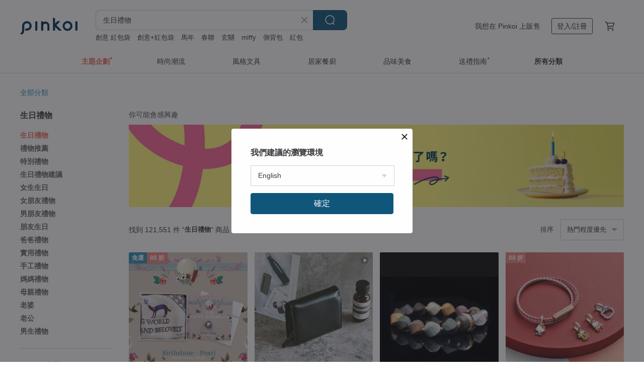

--- FILE ---
content_type: text/html; charset=utf-8
request_url: https://www.pinkoi.com/search?q=%E7%94%9F%E6%97%A5%E7%A6%AE%E7%89%A9&ref_sec=related_keywords&ref_posn=1&ref_related_kw_type=manual&ref_created=1701586217&ref_entity=search_item_list&ref_entity_id=%E7%89%B9%E5%88%A5%E7%A6%AE%E7%89%A9&ref_page=1&ref_pgsz=60&ref_pgsess=1701586217
body_size: 29505
content:

<!doctype html>

<html lang="zh-Hant" class="web no-js s-not-login s-zh_TW webkit" xmlns:fb="http://ogp.me/ns/fb#">
<head prefix="og: http://ogp.me/ns# fb: http://ogp.me/ns/fb# ilovepinkoi: http://ogp.me/ns/fb/ilovepinkoi#">
    <meta charset="utf-8">

        <title>生日禮物推薦，最有新意的送禮心意 - Pinkoi</title>
    <meta name="keywords" content="生日禮物">

        <meta name="description" content="Pinkoi 生日禮物 人氣好評推薦。超過萬件生日禮物、客製化生日禮物，質感好設計怎麼挑都獨特吸睛，多種價位風格幫你送進心坎裡。立即加入會員享免運優惠，折抵上限 NT$100！">

    <meta name="twitter:card" content="summary_large_image">

        <meta property="og:title" content="生日禮物 | Pinkoi">
        <meta property="og:description" content="生日禮物的搜尋結果 - 121,551件。你想找的生日禮物盡在 Pinkoi，新會員享 APP 運費優惠，最高折 NT$100！立刻逛逛百萬會員好評推薦的生日禮物商品，Pinkoi 堅持用好品味、獨特設計實現你對生活詮釋的想像。">
        <meta property="og:image" content="https://cdn02.pinkoi.com/product/yPBhkZuW/0/1/800x0.jpg">

    <meta property="og:type" content="product">
        <meta property="og:url" content="https://www.pinkoi.com/search?q=%E7%94%9F%E6%97%A5%E7%A6%AE%E7%89%A9&ref_sec=related_keywords&ref_posn=1&ref_related_kw_type=manual&ref_created=1701586217&ref_entity=search_item_list&ref_entity_id=%E7%89%B9%E5%88%A5%E7%A6%AE%E7%89%A9&ref_page=1&ref_pgsz=60&ref_pgsess=1701586217"><link rel="canonical" href="https://www.pinkoi.com/search?q=%E7%94%9F%E6%97%A5%E7%A6%AE%E7%89%A9"><link rel="next" href="https://www.pinkoi.com/search?q=%E7%94%9F%E6%97%A5%E7%A6%AE%E7%89%A9&page=2">

    <link rel="alternate" href="android-app://com.pinkoi/http/www.pinkoi.com/search?q=%E7%94%9F%E6%97%A5%E7%A6%AE%E7%89%A9">

        <script type="application/ld+json">{"@context": "http://schema.org", "@type": "BreadcrumbList", "itemListElement": [{"@type": "ListItem", "position": 1, "item": {"@id": "https://www.pinkoi.com", "name": "Pinkoi"}}, {"@type": "ListItem", "position": 2, "item": {"@id": "https://www.pinkoi.com/search", "name": "Search"}}, {"@type": "ListItem", "position": 3, "item": {"@id": "https://www.pinkoi.com/search?q=%E7%94%9F%E6%97%A5%E7%A6%AE%E7%89%A9", "name": "\u751f\u65e5\u79ae\u7269"}}]}</script>

        <script type="application/ld+json">{"@context": "http://schema.org", "@type": "Product", "productID": "yPBhkZuW", "sku": "yPBhkZuW", "name": "\u6625\u5ae9\u82bd\u7da0 \u60c5\u7dd2\u6392\u6bd2 \u5929\u7136\u6a44\u6b16\u77f3\u5c0f\u7cd6\u8c46 \u4e0d\u898f\u5247\u8a2d\u8a08\u624b\u934a 14K", "description": "\u2726\u4e00\u62b9\u6708\u5149\u552e\u51fa\u4e4b\u5546\u54c1\u7686\u4eab\u6709\u7121\u671f\u9650\u4e0d\u9650\u6b21\u6578\u514d\u8cbb\u4fdd\u969c\u7dad\u4fee\u670d\u52d9\uff0c\u7279\u50f9\u54c1\u9664\u5916\u2726\n\u2726\u7cbe\u9078\u7d14\u5929\u7136\u6c34\u6676\u53ca\u534a\u5bf6\u77f3\u7d20\u6750\uff0c\u6a23\u5f0f\u7a2e\u985e\u6392\u5217\u7686\u53ef\u505a\u5ba2\u88fd\u5316\uff0c\u6b61\u8fce\u4f86\u4fe1\u8a0e\u8ad6\u2726", "image": ["https://cdn02.pinkoi.com/product/yPBhkZuW/0/1/500x0.jpg"], "brand": {"@type": "Brand", "name": "\u4e00\u62b9\u6708\u5149 Emoonstone"}, "offers": {"@type": "Offer", "priceCurrency": "TWD", "price": 2980, "availability": "http://schema.org/InStock", "priceValidUntil": "2026-07-26", "itemCondition": "http://schema.org/NewCondition", "url": "https://www.pinkoi.com/product/yPBhkZuW", "seller": {"@type": "Organization", "name": "\u4e00\u62b9\u6708\u5149 Emoonstone", "url": "https://www.pinkoi.com/store/goodtime-play-jewelry"}, "hasMerchantReturnPolicy": [{"@type": "MerchantReturnPolicy", "returnPolicyCategory": "https://schema.org/MerchantReturnFiniteReturnWindow", "merchantReturnDays": 7, "returnMethod": "https://schema.org/ReturnByMail", "returnFees": "https://schema.org/FreeReturn", "applicableCountry": ["TW", "HK", "MO", "TH", "JP", "CN", "US", "SG", "CA"]}]}, "aggregateRating": {"@type": "AggregateRating", "ratingValue": 5.0, "reviewCount": 5000}}</script><script type="application/ld+json">{"@context": "http://schema.org", "@type": "Product", "productID": "WEaW4y9E", "sku": "WEaW4y9E", "name": "\u725b\u8f49\u9322\u5764 \u8ca1\u904b\u9023\u7dda\u4e2d \u963f\u62c9\u5584 \u6ab8\u6aac\u9ec3\u6c34\u6676 \u767d\u6c34\u6676 \u91d1\u592a\u967d\u77f3 \u8212\u87a2\u77f3", "description": "\u2727\u5929\u7136\u77f3\u6bcf\u9846\u90fd\u662f\u7368\u4e00\u7121\u4e8c\uff0c\u6210\u8272\u53ca\u7926\u7d0b\u4e0d\u6703\u4e00\u6a21\u4e00\u6a23\uff0c\u8ffd\u6c42\u5b8c\u7f8e\u8005\u8acb\u7e5e\u9053\u3002\n\u2727\u7279\u6b8a\u9020\u578b\u7686\u70ba\u539f\u7926\u8cea\u611f\uff0c\u539f\u7926\u6253\u78e8\u6210\u578b\u4e0d\u6613\uff0c\u908a\u754c\u6216\u8868\u9762\u5076\u6709\u4e9b\u5fae\u4e0d\u5e73\u6574\u3001\u8f15\u5fae\u78b0\u523b\u5c6c\u6b63\u5e38\u73fe\u8c61\u3002\n\u2727\u56e0\u62cd\u7167\u89d2\u5ea6\u3001\u5149\u7dda\u3001\u96fb\u8166\u986f\u8272\u4ee5\u53ca\u500b\u4eba\u89c0\u611f\uff0c\u6703\u51fa\u73fe\u4e9b\u8a31\u8272\u5dee\uff0c\u8acb\u4f9d\u5be6\u54c1\u70ba\u4e3b\u3002", "image": ["https://cdn02.pinkoi.com/product/WEaW4y9E/0/1/500x0.jpg"], "brand": {"@type": "Brand", "name": "RENA HERAT JEWELRY"}, "offers": {"@type": "Offer", "priceCurrency": "TWD", "price": 1584, "availability": "http://schema.org/InStock", "priceValidUntil": "2026-07-26", "itemCondition": "http://schema.org/NewCondition", "url": "https://www.pinkoi.com/product/WEaW4y9E", "seller": {"@type": "Organization", "name": "RENA HERAT JEWELRY", "url": "https://www.pinkoi.com/store/renaheart-jewelry"}, "hasMerchantReturnPolicy": [{"@type": "MerchantReturnPolicy", "returnPolicyCategory": "https://schema.org/MerchantReturnFiniteReturnWindow", "merchantReturnDays": 7, "returnMethod": "https://schema.org/ReturnByMail", "returnFees": "https://schema.org/FreeReturn", "applicableCountry": ["TW", "HK", "MO", "TH", "JP", "CN", "US", "SG", "CA"]}]}, "aggregateRating": {"@type": "AggregateRating", "ratingValue": 5.0, "reviewCount": 4}}</script><script type="application/ld+json">{"@context": "http://schema.org", "@type": "Product", "productID": "8NGebure", "sku": "8NGebure", "name": "\u85cd\u5bf6\u77f3\u85cd\u7db4\u98fe\u98fe\u54c1\u4e94\u4ef6\u7d44", "description": "\u4ee5\u65bd\u83ef\u6d1b\u4e16\u5947\u6c34\u6676\u8207\u65bd\u83ef\u6d1b\u4e16\u5947\u73cd\u73e0\uff0c\u7cbe\u5fc3\u6253\u9020\u51fa\u9ad8\u96c5\u83ef\u9e97\u7684\u7db4\u98fe\u3002", "image": ["https://cdn01.pinkoi.com/product/8NGebure/0/1/500x0.jpg"], "brand": {"@type": "Brand", "name": "Juniper"}, "offers": {"@type": "Offer", "priceCurrency": "TWD", "price": 1253, "availability": "http://schema.org/InStock", "priceValidUntil": "2026-07-26", "itemCondition": "http://schema.org/NewCondition", "url": "https://www.pinkoi.com/product/8NGebure", "seller": {"@type": "Organization", "name": "Juniper", "url": "https://www.pinkoi.com/store/juniper3"}, "hasMerchantReturnPolicy": [{"@type": "MerchantReturnPolicy", "returnPolicyCategory": "https://schema.org/MerchantReturnFiniteReturnWindow", "merchantReturnDays": 7, "returnMethod": "https://schema.org/ReturnByMail", "returnFees": "https://schema.org/FreeReturn", "applicableCountry": ["TW", "HK", "MO", "TH", "JP", "CN", "US", "SG", "CA"]}]}, "aggregateRating": {"@type": "AggregateRating", "ratingValue": 5.0, "reviewCount": 18}}</script><script type="application/ld+json">{"@context": "http://schema.org", "@type": "Product", "productID": "eLvtjCHL", "sku": "eLvtjCHL", "name": "-\u8a95\u751f\u77f3\u7d30\u93c87~12\u6708-\u5929\u7136\u6c34\u6676\u624b\u93c8", "description": "\uff5b\u8a95\u751f\u77f3\u7d30\u93c8\uff5d7-12\u6708\n\n\u64c1\u6709\u795e\u79d8\u529b\u91cf\u7684\u5929\u7136\u77f3\uff0c\u8a31\u591a\u4eba\u6df1\u4fe1\u6709\u8457\u5e36\u4f86\u597d\u904b\u3001\u5be6\u73fe\u9858\u671b\u7684\u80fd\u529b\uff0c\u81ea\u53e4\u4ee5\u4f86\u6df1\u53d7\u91cd\u8996\u3002\u800c\u8a95\u751f\u77f3\u4e5f\u662f\u5176\u4e2d\u4e4b\u4e00\uff0c\u6307\u8c61\u5fb5\u5f9e1\u6708\u523012\u6708\u7684\u6bcf\u4e00\u500b\u6708\u4efd\u7684\u4ee3\u8868\u5bf6\u77f3\u3002\u70ba\u8d08\u79ae\u7684\u9996\u9078\u5c07\u8a95\u751f\u77f3\u4f5c\u70ba\u8b77\u8eab\u7b26\u4f69\u6234\u5728\u8eab\u4e0a\uff0c\u64da\u8aaa\u53ef\u4ee5\u62db\u4f86\u66f4\u591a\u7684\u5e78\u904b\u3002", "image": ["https://cdn01.pinkoi.com/product/eLvtjCHL/0/3/500x0.jpg"], "brand": {"@type": "Brand", "name": "Philosopher's Stone\u934a\u6676\u8853 \u5de5\u4f5c\u5ba4"}, "offers": {"@type": "Offer", "priceCurrency": "TWD", "price": 780, "availability": "http://schema.org/InStock", "priceValidUntil": "2026-07-26", "itemCondition": "http://schema.org/NewCondition", "url": "https://www.pinkoi.com/product/eLvtjCHL", "seller": {"@type": "Organization", "name": "Philosopher's Stone\u934a\u6676\u8853 \u5de5\u4f5c\u5ba4", "url": "https://www.pinkoi.com/store/afflatus-studio"}, "hasMerchantReturnPolicy": [{"@type": "MerchantReturnPolicy", "returnPolicyCategory": "https://schema.org/MerchantReturnFiniteReturnWindow", "merchantReturnDays": 7, "returnMethod": "https://schema.org/ReturnByMail", "returnFees": "https://schema.org/FreeReturn", "applicableCountry": ["TW", "HK", "MO", "TH", "JP", "CN", "US", "SG", "CA"]}]}, "aggregateRating": {"@type": "AggregateRating", "ratingValue": 5.0, "reviewCount": 382}}</script><script type="application/ld+json">{"@context": "http://schema.org", "@type": "Product", "productID": "TqVyjQQX", "sku": "TqVyjQQX", "name": "\u7acb\u9ad4\u523a\u7e61\u5c0f\u96db\u83ca\u659c\u630e\u5305 \u80a9\u80cc\u5305 \u624b\u6a5f\u5305 \u751f\u65e5\u79ae\u7269 \u79ae\u7269\u4ea4\u63db", "description": "\u9ad4\u523a\u7e61\u659c\u630e\u5305 \u68c9\u9ebb\u6750\u8cea \u9644\u9001\u4e00\u689d\u9ad8\u6a94\u93c8\u689d \u53ef\u659c\u80cc \u7a7a\u9593\u5bb9\u91cf\u53ef\u5bb9\u7d0d\u624b\u6a5f\u3001\u9322\u5305\u3001\u5316\u599d\u54c1\u7b49\u96a8\u8eab\u5c0f\u7269", "image": ["https://cdn01.pinkoi.com/product/TqVyjQQX/0/5/500x0.jpg"], "brand": {"@type": "Brand", "name": "bush"}, "offers": {"@type": "Offer", "priceCurrency": "TWD", "price": 825, "availability": "http://schema.org/InStock", "priceValidUntil": "2026-07-26", "itemCondition": "http://schema.org/NewCondition", "url": "https://www.pinkoi.com/product/TqVyjQQX", "seller": {"@type": "Organization", "name": "bush", "url": "https://www.pinkoi.com/store/bush"}, "hasMerchantReturnPolicy": [{"@type": "MerchantReturnPolicy", "returnPolicyCategory": "https://schema.org/MerchantReturnFiniteReturnWindow", "merchantReturnDays": 7, "returnMethod": "https://schema.org/ReturnByMail", "returnFees": "https://schema.org/FreeReturn", "applicableCountry": ["TW", "HK", "MO", "TH", "JP", "CN", "US", "SG", "CA"]}]}, "aggregateRating": {"@type": "AggregateRating", "ratingValue": 5.0, "reviewCount": 149}}</script><script type="application/ld+json">{"@context": "http://schema.org", "@type": "Product", "productID": "9ymJQ6Yn", "sku": "9ymJQ6Yn", "name": "YuanPearl\u5929\u7136\u6975\u5149\u73cd\u73e0\u5df4\u6d1b\u514b\u82b1\u74e3\u73cd\u73e0\u8a2d\u8a08\u6b3e\u73cd\u73e0\u9805\u934a\u7d14\u9280\u9805\u934a", "description": "\u9019\u662f\u4e00\u6b3e\u5929\u7136\u6975\u5149\u5df4\u6d1b\u514b\u82b1\u74e3\u73cd\u73e0\u642d\u914d\uff0c\u76ae\u9762\u6574\u9ad4\u4e7e\u6de8\u5929\u7136\u5fae\u7455\uff0c\u984f\u8272\u96a8\u6a5f\uff0c\u6bcf\u9846\u5929\u7136\u73cd\u73e0\u5f62\u72c0\u6703\u4e0d\u4e00\u6a23\u6211\u5011\u4eba\u5de5\u7cbe\u6311\u9078\u5149\u6fa4\u6f02\u4eae\u7684\u73e0\u5b50\uff0c\u5929\u7136\u73cd\u73e0\u6709\u751f\u9577\u7d0b\u548c\u7455\u75b5\u8def\u5747\u6b63\u5e38\uff5e\u5f62\u72c0\u4e5f\u4e0d\u6703\u4e00\u6a23\u5594\u97001-2\u5468\u6642\u9593\u63a1\u8cfc\u6750\u6599\u53ca\u624b\u4f5c\uff0c\u4e0b\u55ae\u5ba2\u88fd\u7522\u54c1\u975e\u8cea\u91cf\u554f\u984c\u4e0d\u63a5\u53d7\u7121\u7406\u7531\u9000\u63db\u55b2", "image": ["https://cdn01.pinkoi.com/product/9ymJQ6Yn/0/1/500x0.jpg"], "brand": {"@type": "Brand", "name": "YuanPearl\u5712\u73cd\u624b\u4f5c"}, "offers": {"@type": "Offer", "priceCurrency": "TWD", "price": 8342, "availability": "http://schema.org/InStock", "priceValidUntil": "2026-07-26", "itemCondition": "http://schema.org/NewCondition", "url": "https://www.pinkoi.com/product/9ymJQ6Yn", "seller": {"@type": "Organization", "name": "YuanPearl\u5712\u73cd\u624b\u4f5c", "url": "https://www.pinkoi.com/store/yuanpearljewelry"}, "hasMerchantReturnPolicy": [{"@type": "MerchantReturnPolicy", "returnPolicyCategory": "https://schema.org/MerchantReturnFiniteReturnWindow", "merchantReturnDays": 7, "returnMethod": "https://schema.org/ReturnByMail", "returnFees": "https://schema.org/FreeReturn", "applicableCountry": ["TW", "HK", "MO", "TH", "JP", "CN", "US", "SG", "CA"]}]}, "aggregateRating": {"@type": "AggregateRating", "ratingValue": 5.0, "reviewCount": 12}}</script><script type="application/ld+json">{"@context": "http://schema.org", "@type": "Product", "productID": "rSq2XBVg", "sku": "rSq2XBVg", "name": "\u8594\u8587\u6d77\u6d0b\u4e28\u8349\u8393\u6676+\u6d77\u85cd\u5bf6\u4e28\u60c5\u611f\u4fee\u5fa9 \u6e9d\u901a\u5e73\u8861\u4e28\u5ba2\u88fd\u5316\u6c34\u6676\u624b\u934a", "description": "\u4e03\u5915\u6c34\u6676\u8a2d\u8a08 \u2661 \u8594\u8587\u6d77\u6d0b\u4e28\u8349\u8393\u6676+\u6d77\u85cd\u5bf6\u4e28\u60c5\u611f\u4fee\u5fa9 \u6e9d\u901a\u5e73\u8861\u4e28\u5ba2\u88fd\u5316\u6c34\u6676\u624b\u934a\n\u4e03\u5915\u6c34\u6676\u7368\u5bb6\u8a2d\u8a08 / \u5f48\u529b\u6eff\u5708\u624b\u934a\n\u5ba2\u88fd\u5316\u670d\u52d9\u6b61\u8fce\u79c1\u804a", "image": ["https://cdn01.pinkoi.com/product/rSq2XBVg/0/1/500x0.jpg"], "brand": {"@type": "Brand", "name": "\u4e03\u5915\u6c34\u6676\u8a2d\u8a08\u4e28QIXI Design Studio"}, "offers": {"@type": "Offer", "priceCurrency": "TWD", "price": 1380, "availability": "http://schema.org/InStock", "priceValidUntil": "2026-07-26", "itemCondition": "http://schema.org/NewCondition", "url": "https://www.pinkoi.com/product/rSq2XBVg", "seller": {"@type": "Organization", "name": "\u4e03\u5915\u6c34\u6676\u8a2d\u8a08\u4e28QIXI Design Studio", "url": "https://www.pinkoi.com/store/qixicrystaljewelry"}, "hasMerchantReturnPolicy": [{"@type": "MerchantReturnPolicy", "returnPolicyCategory": "https://schema.org/MerchantReturnFiniteReturnWindow", "merchantReturnDays": 7, "returnMethod": "https://schema.org/ReturnByMail", "returnFees": "https://schema.org/FreeReturn", "applicableCountry": ["TW", "HK", "MO", "TH", "JP", "CN", "US", "SG", "CA"]}]}, "aggregateRating": {"@type": "AggregateRating", "ratingValue": 5.0, "reviewCount": 38}}</script><script type="application/ld+json">{"@context": "http://schema.org", "@type": "Product", "productID": "arRfQ2HD", "sku": "arRfQ2HD", "name": "\u3010\u79ae\u76d2\u3011\u771f\u76ae\u4e2d\u6027\u6587\u9752\u77ed\u593e X0133 \u5496", "description": "\u5bc7\u6bd4\u63a1\u7528\u5929\u7136\u7684\u982d\u5c64\u76ae\u9769\uff0c\u5546\u54c1\u5f9e\u67d3\u8272\u3001\u4e0a\u6cb9\u3001\u7e2b\u7dda\u3001\u6253\u78e8\u90fd\u5805\u6301\u624b\u5de5\u88fd\u4f5c\u3002 \u518d\u7531\u6a5f\u5668\u7e2b\u88fd\uff0c\u53bb\u7a69\u56fa\u5176\u76ae\u4ef6\u8010\u7528\u6027\uff0c\u70ba\u76ae\u4ef6\u6ce8\u5165\u6eab\u6696\u7684\u60c5\u611f\u3002 \n\u4e26\u96a8\u8457\u4f7f\u7528\u8005\u6642\u9593\u53ca\u4f7f\u7528\u7684\u60c5\u5f62\uff0c\u8272\u6fa4\u6703\u6162\u6162\u8d8a\u4f86\u8d8a\u6df1\uff0c\u6210\u70ba\u966a\u4f34\u60a8\u6bcf\u4e00\u5929\u7684\u503c\u5f97\u4fe1\u8cf4\u7684\u76ae\u9769\u597d\u670b\u53cb\u3002", "image": ["https://cdn01.pinkoi.com/product/arRfQ2HD/0/1/500x0.jpg"], "brand": {"@type": "Brand", "name": "\u5bc7\u6bd4\u624b\u5de5\u76ae\u4ef6 Colbie Leather"}, "offers": {"@type": "Offer", "priceCurrency": "TWD", "price": 890, "availability": "http://schema.org/InStock", "priceValidUntil": "2026-07-26", "itemCondition": "http://schema.org/NewCondition", "url": "https://www.pinkoi.com/product/arRfQ2HD", "seller": {"@type": "Organization", "name": "\u5bc7\u6bd4\u624b\u5de5\u76ae\u4ef6 Colbie Leather", "url": "https://www.pinkoi.com/store/colbieleather"}, "hasMerchantReturnPolicy": [{"@type": "MerchantReturnPolicy", "returnPolicyCategory": "https://schema.org/MerchantReturnFiniteReturnWindow", "merchantReturnDays": 7, "returnMethod": "https://schema.org/ReturnByMail", "returnFees": "https://schema.org/FreeReturn", "applicableCountry": ["TW", "HK", "MO", "TH", "JP", "CN", "US", "SG", "CA"]}]}, "aggregateRating": {"@type": "AggregateRating", "ratingValue": 5.0, "reviewCount": 2624}}</script><script type="application/ld+json">{"@context": "http://schema.org", "@type": "Product", "productID": "6pmyHnij", "sku": "6pmyHnij", "name": "\u591c\u767d\u73cd\u73e0\u624b\u934a", "description": "\u5df4\u6d1b\u514b\u9577\u689d\u73cd\u73e0\u642d\u914d\u9ed1\u5c16\u6676\uff0c\n\u4f4e\u8abf\u537b\u5f88\u8010\u770b\uff0c\n\u50cf\u81ea\u5df1\u5728\u591c\u88e1\u975c\u975c\u767c\u5149\u7684\u6a23\u5b50\u3002", "image": ["https://cdn01.pinkoi.com/product/6pmyHnij/0/1/500x0.jpg"], "brand": {"@type": "Brand", "name": "JieJie  Jewelry"}, "offers": {"@type": "Offer", "priceCurrency": "TWD", "price": 2380, "availability": "http://schema.org/InStock", "priceValidUntil": "2026-07-26", "itemCondition": "http://schema.org/NewCondition", "url": "https://www.pinkoi.com/product/6pmyHnij", "seller": {"@type": "Organization", "name": "JieJie  Jewelry", "url": "https://www.pinkoi.com/store/laluna2015"}, "hasMerchantReturnPolicy": [{"@type": "MerchantReturnPolicy", "returnPolicyCategory": "https://schema.org/MerchantReturnFiniteReturnWindow", "merchantReturnDays": 7, "returnMethod": "https://schema.org/ReturnByMail", "returnFees": "https://schema.org/FreeReturn", "applicableCountry": ["TW", "HK", "MO", "TH", "JP", "CN", "US", "SG", "CA"]}]}, "aggregateRating": {"@type": "AggregateRating", "ratingValue": 5.0, "reviewCount": 1406}}</script><script type="application/ld+json">{"@context": "http://schema.org", "@type": "Product", "productID": "HCjGajRe", "sku": "HCjGajRe", "name": "[Sot to] K10 \u9805\u934a\u3010\u7d05\u5bf6\u77f3\u3011", "description": "[Sot to] K10 \u9805\u934a\u3010\u7d05\u5bf6\u77f3\u3011", "image": ["https://cdn01.pinkoi.com/product/HCjGajRe/0/500x0.jpg"], "brand": {"@type": "Brand", "name": "EN JEWELLERY"}, "offers": {"@type": "Offer", "priceCurrency": "TWD", "price": 2811, "availability": "http://schema.org/InStock", "priceValidUntil": "2026-07-26", "itemCondition": "http://schema.org/NewCondition", "url": "https://www.pinkoi.com/product/HCjGajRe", "seller": {"@type": "Organization", "name": "EN JEWELLERY", "url": "https://www.pinkoi.com/store/en-jewellery"}, "hasMerchantReturnPolicy": [{"@type": "MerchantReturnPolicy", "returnPolicyCategory": "https://schema.org/MerchantReturnFiniteReturnWindow", "merchantReturnDays": 7, "returnMethod": "https://schema.org/ReturnByMail", "returnFees": "https://schema.org/FreeReturn", "applicableCountry": ["TW", "HK", "MO", "TH", "JP", "CN", "US", "SG", "CA"]}]}, "aggregateRating": {}}</script><script type="application/ld+json">{"@context": "http://schema.org", "@type": "Product", "productID": "Wh8xPEnG", "sku": "Wh8xPEnG", "name": "*\u6578\u91cf\u6709\u9650*\u5341\u6708\u751f\u65e5\u77f3 K10 \u5927\u865f\u6c34\u86cb\u767d\u77f3\u9805\u934a\u540a\u98fe ~BOURGEON~\uff08\u53ef\u63d0\u4f9b\u93c8\u5957\uff09", "description": "\u4f7f\u7528\u5177\u6709\u5f69\u8679\u822c\u795e\u79d8\u904a\u5f69\u6548\u679c\u7684\u86cb\u767d\u77f3\u3002\u60a8\u53ef\u4ee5\u9078\u64c7\u55ae\u7368\u8cfc\u8cb7\u9805\u934a\u589c\u98fe\u6216\u93c8\u689d\u548c\u5957\u88dd\u3002", "image": ["https://cdn01.pinkoi.com/product/Wh8xPEnG/0/3/500x0.jpg"], "brand": {"@type": "Brand", "name": "raspia"}, "offers": {"@type": "Offer", "priceCurrency": "TWD", "price": 3578, "availability": "http://schema.org/InStock", "priceValidUntil": "2026-07-26", "itemCondition": "http://schema.org/NewCondition", "url": "https://www.pinkoi.com/product/Wh8xPEnG", "seller": {"@type": "Organization", "name": "raspia", "url": "https://www.pinkoi.com/store/raspia"}, "hasMerchantReturnPolicy": [{"@type": "MerchantReturnPolicy", "returnPolicyCategory": "https://schema.org/MerchantReturnFiniteReturnWindow", "merchantReturnDays": 7, "returnMethod": "https://schema.org/ReturnByMail", "returnFees": "https://schema.org/FreeReturn", "applicableCountry": ["TW", "HK", "MO", "TH", "JP", "CN", "US", "SG", "CA"]}]}, "aggregateRating": {"@type": "AggregateRating", "ratingValue": 5.0, "reviewCount": 55}}</script><script type="application/ld+json">{"@context": "http://schema.org", "@type": "Product", "productID": "9HAbGUZT", "sku": "9HAbGUZT", "name": "925\u7d14\u9280 \u871c\u9ebb\u82b1 \u86cb\u767d\u77f3 \u5ba2\u88fd\u5316\u523b\u5b57 \u9805\u934a \u9396\u9aa8\u934a \u514d\u8cbb\u9001\u79ae\u5305\u88dd", "description": "\u871c\u9ebb\u82b1\u611b\u5fc3\u908a\u642d\u914d\u86cb\u767d\u77f3\uff0c\u4e94\u5f69\u5149\u8292\u9583\u8000\u52d5\u4eba\uff0c\u4e0d\u540c\u89d2\u5ea6\uff0c\u90fd\u4f9d\u7136\u7f8e\u9e97\u3002\u4f7f\u7528\u4f4e\u654f\u7d14\u9280\u6750\u8cea\u88fd\u4f5c\uff0c\u53ef\u5ba2\u88fd\u5316\u523b\u5b57\uff0c\u523b\u4e0b\u4e00\u500b\u5c08\u5c6c\u7684\u5c0f\u5bc6\u8a9e\uff0c\u5c0f\u5de7\u589e\u6dfb\u6c23\u8cea\u611f\uff0c\u975e\u5e38\u9069\u5408\u81ea\u7528\u8207\u9001\u79ae\u3002", "image": ["https://cdn01.pinkoi.com/product/9HAbGUZT/0/3/500x0.jpg"], "brand": {"@type": "Brand", "name": "Natural Light"}, "offers": {"@type": "Offer", "priceCurrency": "TWD", "price": 961, "availability": "http://schema.org/InStock", "priceValidUntil": "2026-07-26", "itemCondition": "http://schema.org/NewCondition", "url": "https://www.pinkoi.com/product/9HAbGUZT", "seller": {"@type": "Organization", "name": "Natural Light", "url": "https://www.pinkoi.com/store/natural-light"}, "hasMerchantReturnPolicy": [{"@type": "MerchantReturnPolicy", "returnPolicyCategory": "https://schema.org/MerchantReturnFiniteReturnWindow", "merchantReturnDays": 7, "returnMethod": "https://schema.org/ReturnByMail", "returnFees": "https://schema.org/FreeReturn", "applicableCountry": ["TW", "HK", "MO", "TH", "JP", "CN", "US", "SG", "CA"]}]}, "aggregateRating": {"@type": "AggregateRating", "ratingValue": 5.0, "reviewCount": 1103}}</script><script type="application/ld+json">{"@context": "http://schema.org", "@type": "Product", "productID": "i9xrJGB4", "sku": "i9xrJGB4", "name": "\u6d77\u85cd\u5bf6 \u767d\u6c34\u6676 \u7d14\u9280 \u4e0d\u898f\u5247 \u6c34\u6676\u624b\u934a \u5065\u5eb7\u7d13\u58d3 \u5e73\u5b89\u907f\u90aa", "description": "\u6d77\u85cd\u5bf6 \u767d\u6c34\u6676 \u7d14\u9280 \u6c34\u6676\u624b\u934a \u5065\u5eb7\u7d13\u58d3 I \u6c34\u6676\u4e4b\u738b I \u6de8\u5316\u8ca0\u80fd\u91cf I \u5b89\u7a69\u60c5\u7dd2 I \u5b78\u696d\u9806\u5229 I \u8eab\u9ad4\u5065\u5eb7 I \u907f\u90aa\u5316\u715e I \u6e9d\u901a\u529b\u53ca\u8868\u9054\u80fd\u529b I \u65c5\u884c\u5e73\u5b89 I \u589e\u5f37\u81ea\u4fe1\u52c7\u6c23 I \u5b89\u7a69\u60c5\u7dd2 I \u589e\u5f37\u547c\u5438\u514d\u75ab\u7cfb\u7d71 I", "image": ["https://cdn01.pinkoi.com/product/i9xrJGB4/0/2/500x0.jpg"], "brand": {"@type": "Brand", "name": "\u767c\u5149\u5bf6\u77f3\u65c5\u884c\u624b\u4f5c"}, "offers": {"@type": "Offer", "priceCurrency": "TWD", "price": 1480, "availability": "http://schema.org/InStock", "priceValidUntil": "2026-07-26", "itemCondition": "http://schema.org/NewCondition", "url": "https://www.pinkoi.com/product/i9xrJGB4", "seller": {"@type": "Organization", "name": "\u767c\u5149\u5bf6\u77f3\u65c5\u884c\u624b\u4f5c", "url": "https://www.pinkoi.com/store/letmeshine"}, "hasMerchantReturnPolicy": [{"@type": "MerchantReturnPolicy", "returnPolicyCategory": "https://schema.org/MerchantReturnFiniteReturnWindow", "merchantReturnDays": 7, "returnMethod": "https://schema.org/ReturnByMail", "returnFees": "https://schema.org/FreeReturn", "applicableCountry": ["TW", "HK", "MO", "TH", "JP", "CN", "US", "SG", "CA"]}]}, "aggregateRating": {"@type": "AggregateRating", "ratingValue": 5.0, "reviewCount": 1810}}</script><script type="application/ld+json">{"@context": "http://schema.org", "@type": "Product", "productID": "ncR6Ltvj", "sku": "ncR6Ltvj", "name": "Folio2.0\u77ed\u593e \u65e5\u672c\u8a2d\u8a08 \u66f4\u8f15\u8584 \u611f\u61c9\u652f\u4ed8 YKK\u88fd\u62c9\u934a", "description": "\u9019\u6b3e\u96d9\u6298\u5f0f\u76ae\u9769\u9322\u5305\u662f\u6700\u4f73\u9078\u64c7\uff0c11\u500b\u5361\u7247\u593e\u5c64\u53ef\u4ee5\u9748\u6d3b\u5b58\u653e\u5404\u7a2e\u5361\u7247\uff0c1\u500b\u9214\u7968\u53e3\u888b\u548c1\u500b\u88dd\u6709\u5206\u9694\u677f\u7684\u96f6\u9322\u6536\u7d0d\u8655\u53ef\u4ee5\u5bb9\u7d0d20\u5f35\u7d19\u9214\u548c20\u500b\u786c\u5e63\uff0c\u8b93\u60a8\u8f15\u9b06\u651c\u5e36\u3002", "image": ["https://cdn01.pinkoi.com/product/ncR6Ltvj/0/5/500x0.jpg"], "brand": {"@type": "Brand", "name": "Hallelujah \u65e5\u7cfb\u8cea\u611f\u9769\u7269"}, "offers": {"@type": "Offer", "priceCurrency": "TWD", "price": 2323, "availability": "http://schema.org/InStock", "priceValidUntil": "2026-07-26", "itemCondition": "http://schema.org/NewCondition", "url": "https://www.pinkoi.com/product/ncR6Ltvj", "seller": {"@type": "Organization", "name": "Hallelujah \u65e5\u7cfb\u8cea\u611f\u9769\u7269", "url": "https://www.pinkoi.com/store/hallelujahjapan"}, "hasMerchantReturnPolicy": [{"@type": "MerchantReturnPolicy", "returnPolicyCategory": "https://schema.org/MerchantReturnFiniteReturnWindow", "merchantReturnDays": 7, "returnMethod": "https://schema.org/ReturnByMail", "returnFees": "https://schema.org/FreeReturn", "applicableCountry": ["TW", "HK", "MO", "TH", "JP", "CN", "US", "SG", "CA"]}]}, "aggregateRating": {"@type": "AggregateRating", "ratingValue": 4.9, "reviewCount": 1614}}</script><script type="application/ld+json">{"@context": "http://schema.org", "@type": "Product", "productID": "9b6S3RdC", "sku": "9b6S3RdC", "name": "\u3010\u5747\u52fb\u9aee\u7d72\u6e05\u900f\u91d1\u9aee\u6676|\u9ec3\u6c34\u6676\u3011\u65fa\u8ca1|\u63d0\u5347\u4fe1\u5fc3|\u9748\u6d3b\u601d\u7dad|\u62db\u8cb4\u4eba", "description": "\u5e97\u4e3b\u7684\u8a71\uff1a\u91d1\u9aee\u6676\u4e00\u76f4\u90fd\u5f88\u53d7\u6b61\u8fce\uff0c\u4f46\u5f88\u96e3\u627e\u5230\u54c1\u8cea\u6709\u826f\u597d\u4fdd\u8b49\u800c\u4e14\u7a69\u5b9a\u7684\u91d1\u9aee\u6676\u4f9b\u61c9\u5546\u3002\n\u4eca\u6b21\u7d42\u65bc\u627e\u5230\u4e00\u9593\u4f9b\u61c9\u5546\uff0c\u80fd\u5920\u63d0\u4f9b\u7a69\u5b9a\u54c1\u8cea\u7684\u91d1\u9aee\u6676\uff1a\u6bcf\u7c92\u90fd\u7d93\u904e\u6311\u9078\uff0c\u7d42\u65bc\u53ef\u4ee5\u63d0\u4f9b\u6c92\u6709\u9ed1\u9ede\u96dc\u8cea\u3001\u6c92\u6709\u96f2\u9727\u3001\u5e73\u5747\u5206\u5e03\u9aee\u7d72\uff0c\u540c\u6642\u4fdd\u6301\u901a\u900f\uff0c\u72c0\u614b\u5982\u5716\u7684\u91d1\u9aee\u6676\u4e86^_^", "image": ["https://cdn01.pinkoi.com/product/9b6S3RdC/0/1/500x0.jpg"], "brand": {"@type": "Brand", "name": "Vanilla Morning \u9999\u8349\u7684\u65e9\u4e0a"}, "offers": {"@type": "Offer", "priceCurrency": "TWD", "price": 2850, "availability": "http://schema.org/InStock", "priceValidUntil": "2026-07-26", "itemCondition": "http://schema.org/NewCondition", "url": "https://www.pinkoi.com/product/9b6S3RdC", "seller": {"@type": "Organization", "name": "Vanilla Morning \u9999\u8349\u7684\u65e9\u4e0a", "url": "https://www.pinkoi.com/store/vanillamorning"}, "hasMerchantReturnPolicy": [{"@type": "MerchantReturnPolicy", "returnPolicyCategory": "https://schema.org/MerchantReturnFiniteReturnWindow", "merchantReturnDays": 7, "returnMethod": "https://schema.org/ReturnByMail", "returnFees": "https://schema.org/FreeReturn", "applicableCountry": ["TW", "HK", "MO", "TH", "JP", "CN", "US", "SG", "CA"]}]}, "aggregateRating": {"@type": "AggregateRating", "ratingValue": 4.9, "reviewCount": 265}}</script><script type="application/ld+json">{"@context": "http://schema.org", "@type": "Product", "productID": "YsiKz7aT", "sku": "YsiKz7aT", "name": "\u3010\u958b\u904b\u9322\u5305\u3011\u66e0\u91ce\u3002\u5e03\u9577\u593e/\u76ae\u593e/\u9322\u5305/\u96f6\u9322\u5305", "description": "2\u683c\u5927\u6536\u7d0d\u5c64(\u53ef\u653e\u7f6e\u9214\u7968\u6216\u767c\u7968) \n12\u683c\u5361\u7247\u593e\u5c64 \n1\u683c\u62c9\u934a\u53e3\u888b \n\u8868\u5e03\uff1a\u68c9\u9ebb\u5e03 \n\u88e1\u5e03\uff1a\u68c9\u5e03", "image": ["https://cdn01.pinkoi.com/product/YsiKz7aT/0/1/500x0.jpg"], "brand": {"@type": "Brand", "name": "ButterTwo \u5976\u6cb9\u5154"}, "offers": {"@type": "Offer", "priceCurrency": "TWD", "price": 1303, "availability": "http://schema.org/InStock", "priceValidUntil": "2026-07-26", "itemCondition": "http://schema.org/NewCondition", "url": "https://www.pinkoi.com/product/YsiKz7aT", "seller": {"@type": "Organization", "name": "ButterTwo \u5976\u6cb9\u5154", "url": "https://www.pinkoi.com/store/buttertwo"}, "hasMerchantReturnPolicy": [{"@type": "MerchantReturnPolicy", "returnPolicyCategory": "https://schema.org/MerchantReturnFiniteReturnWindow", "merchantReturnDays": 7, "returnMethod": "https://schema.org/ReturnByMail", "returnFees": "https://schema.org/FreeReturn", "applicableCountry": ["TW", "HK", "MO", "TH", "JP", "CN", "US", "SG", "CA"]}]}, "aggregateRating": {"@type": "AggregateRating", "ratingValue": 5.0, "reviewCount": 1606}}</script><script type="application/ld+json">{"@context": "http://schema.org", "@type": "Product", "productID": "iPKdLYgq", "sku": "iPKdLYgq", "name": "\u661f\u7a7a~\u9802\u7d1a\u6de1\u8272\u6d77\u85cd\u5bf6\u77f3/\u6258\u5e15\u77f35mm\u7d14\u9280\u9805\u934a", "description": "\u8a2d\u8a08\u5e2b\u4ee5\u661f\u7a7a\u70ba\u4e3b\u984c\n\u6eff\u947d\u7684\u661f\u661f\u8207\u6708\u4eae\n\u642d\u914d5mm\u51b0\u85cd\u6258\u5e15\u77f3\n\u5be6\u54c1\u7cbe\u7dfb\u7d30\u81a9\n\u9069\u5408\u559c\u6b61\u5178\u85cf\u9996\u98fe\u7684\u59b3", "image": ["https://cdn02.pinkoi.com/product/iPKdLYgq/0/8/500x0.jpg"], "brand": {"@type": "Brand", "name": "\u6c90\u9280"}, "offers": {"@type": "Offer", "priceCurrency": "TWD", "price": 1680, "availability": "http://schema.org/InStock", "priceValidUntil": "2026-07-26", "itemCondition": "http://schema.org/NewCondition", "url": "https://www.pinkoi.com/product/iPKdLYgq", "seller": {"@type": "Organization", "name": "\u6c90\u9280", "url": "https://www.pinkoi.com/store/mmuinn"}, "hasMerchantReturnPolicy": [{"@type": "MerchantReturnPolicy", "returnPolicyCategory": "https://schema.org/MerchantReturnFiniteReturnWindow", "merchantReturnDays": 7, "returnMethod": "https://schema.org/ReturnByMail", "returnFees": "https://schema.org/FreeReturn", "applicableCountry": ["TW", "HK", "MO", "TH", "JP", "CN", "US", "SG", "CA"]}]}, "aggregateRating": {"@type": "AggregateRating", "ratingValue": 5.0, "reviewCount": 4646}}</script><script type="application/ld+json">{"@context": "http://schema.org", "@type": "Product", "productID": "4w9PSgUc", "sku": "4w9PSgUc", "name": "\u99dd\u8272\u690d\u97a3\u725b\u76ae\u77ed\u593e \u771f\u76ae\u76ae\u593e \u7537\u58eb\u9322\u5305 \u7537\u7528\u77ed\u593e \u514d\u8cbb\u523b\u5b57 \u5ba2\u5236\u5316", "description": "\u76ae\u593e\u63a1\u7528\u690d\u97a3\u725b\u76ae\u88fd\u4f5c\uff0c\u96a8\u6642\u9593\u63a8\u79fb\uff0c\u76ae\u6599\u984f\u8272\u6703\u8d8a\u6df1\u6c89\uff0c\u76ae\u8cea\u8d8a\u6709\u5149\u6fa4\u3002\u5805\u6301\u624b\u5de5\u6253\u78e8\uff0c\u624b\u5de5\u88fd\u4f5c\uff0c\u7528\u5fc3\u505a\u597d\u6bcf\u500b\u7d30\u7bc0\u3002YKK\u62c9\u93c8\u7684\u96f6\u9322\u888b\uff0c\u62c9\u8d77\u4f86\u66f4\u9806\u6ed1\u3002\u514d\u8cbb\u523b\u5b57\u5370\u540d\uff0c\u4f7f\u76ae\u593e\u66f4\u6709\u610f\u7fa9\uff0c\u81ea\u7528\u9001\u4eba\u5169\u76f8\u5b9c\u3002", "image": ["https://cdn02.pinkoi.com/product/4w9PSgUc/0/4/500x0.jpg"], "brand": {"@type": "Brand", "name": "\u521d\u4e45"}, "offers": {"@type": "Offer", "priceCurrency": "TWD", "price": 1645, "availability": "http://schema.org/InStock", "priceValidUntil": "2026-07-26", "itemCondition": "http://schema.org/NewCondition", "url": "https://www.pinkoi.com/product/4w9PSgUc", "seller": {"@type": "Organization", "name": "\u521d\u4e45", "url": "https://www.pinkoi.com/store/chujoe"}, "hasMerchantReturnPolicy": [{"@type": "MerchantReturnPolicy", "returnPolicyCategory": "https://schema.org/MerchantReturnFiniteReturnWindow", "merchantReturnDays": 7, "returnMethod": "https://schema.org/ReturnByMail", "returnFees": "https://schema.org/FreeReturn", "applicableCountry": ["TW", "HK", "MO", "TH", "JP", "CN", "US", "SG", "CA"]}]}, "aggregateRating": {"@type": "AggregateRating", "ratingValue": 4.9, "reviewCount": 211}}</script><script type="application/ld+json">{"@context": "http://schema.org", "@type": "Product", "productID": "gUeTZ8Mr", "sku": "gUeTZ8Mr", "name": "Delicate \u7d30\u7dfb\u9472\u5d4c\u92ef\u77f3\u73cd\u73e0\u8033\u74b0 925\u7d14\u9280\u934d18k\u91d1", "description": "\u6bcf\u65e5\u7684\u9a5a\u559c\u4f86\u81ea\u65bc\u62c9\u958b\u98fe\u54c1\u5bf6\u76d2\u7684\u77ac\u9593\n\u4e00\u526f\u7d30\u7dfb\u7cbe\u5de7\u537b\u6563\u767c\u5149\u8292\u7684\u8033\u74b0\u7e3d\u662f\u5438\u5f15\u8457\u4f60\u7684\u76ee\u5149\uff01\n\u300cDelicate \u7d30\u7dfb\u9472\u5d4c\u92ef\u77f3\u73cd\u73e0\u8033\u74b0 \u300d\n\u534a\u5f27\u5f62\u7684\u8033\u74b0\u672c\u9ad4\u4e0a\u65b9\u662f\u4e00\u9846\u9846\u7d30\u5c0f\u537b\u5713\u6f64\u98fd\u6eff\u7684\u5c0f\u73cd\u73e0\n\u6574\u9ad4\u7cbe\u7dfb\u8f15\u5de7\uff0c\u4e0d\u8ad6\u662f\u65e5\u5e38\u6216\u662f\u7d04\u6703\u6642\u5149\u7686\u9069\u5408\u914d\u6234\u3002", "image": ["https://cdn01.pinkoi.com/product/gUeTZ8Mr/0/3/500x0.jpg"], "brand": {"@type": "Brand", "name": "Zuzu Jewelry"}, "offers": {"@type": "Offer", "priceCurrency": "TWD", "price": 863, "availability": "http://schema.org/InStock", "priceValidUntil": "2026-07-26", "itemCondition": "http://schema.org/NewCondition", "url": "https://www.pinkoi.com/product/gUeTZ8Mr", "seller": {"@type": "Organization", "name": "Zuzu Jewelry", "url": "https://www.pinkoi.com/store/tsuei"}, "hasMerchantReturnPolicy": [{"@type": "MerchantReturnPolicy", "returnPolicyCategory": "https://schema.org/MerchantReturnFiniteReturnWindow", "merchantReturnDays": 7, "returnMethod": "https://schema.org/ReturnByMail", "returnFees": "https://schema.org/FreeReturn", "applicableCountry": ["TW", "HK", "MO", "TH", "JP", "CN", "US", "SG", "CA"]}]}, "aggregateRating": {"@type": "AggregateRating", "ratingValue": 5.0, "reviewCount": 5685}}</script><script type="application/ld+json">{"@context": "http://schema.org", "@type": "Product", "productID": "WVeQ2Kf4", "sku": "WVeQ2Kf4", "name": "Marie's garden - \u9ec3\u6c34\u6676\u3001\u767d\u8272\u62d3\u5e15\u77f3\u3001\u6de1\u6c34\u73cd\u73e0\u7e8f\u7e5e\u7dda\u6212", "description": "\u8b93\u60a8\u76e1\u60c5\u6b23\u8cde\u6307\u5c16\u96a8\u8457\u52d5\u4f5c\u9583\u8000\u7684\u9ec3\u6c34\u6676\uff0c\u6563\u767c\u8ff7\u4eba\u5149\u8292\u3002", "image": ["https://cdn01.pinkoi.com/product/WVeQ2Kf4/0/2/500x0.jpg"], "brand": {"@type": "Brand", "name": "Chocotto Chocotto"}, "offers": {"@type": "Offer", "priceCurrency": "TWD", "price": 1394, "availability": "http://schema.org/InStock", "priceValidUntil": "2026-07-26", "itemCondition": "http://schema.org/NewCondition", "url": "https://www.pinkoi.com/product/WVeQ2Kf4", "seller": {"@type": "Organization", "name": "Chocotto Chocotto", "url": "https://www.pinkoi.com/store/chocottochocotto"}, "hasMerchantReturnPolicy": [{"@type": "MerchantReturnPolicy", "returnPolicyCategory": "https://schema.org/MerchantReturnFiniteReturnWindow", "merchantReturnDays": 7, "returnMethod": "https://schema.org/ReturnByMail", "returnFees": "https://schema.org/FreeReturn", "applicableCountry": ["TW", "HK", "MO", "TH", "JP", "CN", "US", "SG", "CA"]}]}, "aggregateRating": {"@type": "AggregateRating", "ratingValue": 4.9, "reviewCount": 105}}</script><script type="application/ld+json">{"@context": "http://schema.org", "@type": "Product", "productID": "vV4BzWLw", "sku": "vV4BzWLw", "name": "18k\u91d1\u9472\u5d4c \u5929\u7136\u548c\u7530\u7389\u76f8\u601d\u8c46\u540a\u589c \u7f8a\u8102\u767d\u7389 \u8102\u4efd\u7d30\u81a9", "description": "18k\u91d1\u9472\u5d4c \u5929\u7136\u548c\u7530\u7389\u76f8\u601d\u8c46\u540a\u589c\uff0c\u7f8a\u8102\u767d\u7389\uff0c\u8102\u4efd\u7d30\u81a9\uff0c\u7389\u8cea\u6cb9\u7cef\uff0c\u96d5\u523b\u7cbe\u7dfb\uff0c18k\u539a\u91d1\u9472\u5d4c\uff0c\u88f8\u77f3\u5c3a\u5bf8\u7d0421.2\u00d715.3\u00d711.8mm", "image": ["https://cdn01.pinkoi.com/product/vV4BzWLw/0/1/500x0.jpg"], "brand": {"@type": "Brand", "name": "Sri Yantra"}, "offers": {"@type": "Offer", "priceCurrency": "TWD", "price": 9179, "availability": "http://schema.org/InStock", "priceValidUntil": "2026-07-26", "itemCondition": "http://schema.org/NewCondition", "url": "https://www.pinkoi.com/product/vV4BzWLw", "seller": {"@type": "Organization", "name": "Sri Yantra", "url": "https://www.pinkoi.com/store/sriyantra"}, "hasMerchantReturnPolicy": [{"@type": "MerchantReturnPolicy", "returnPolicyCategory": "https://schema.org/MerchantReturnFiniteReturnWindow", "merchantReturnDays": 7, "returnMethod": "https://schema.org/ReturnByMail", "returnFees": "https://schema.org/FreeReturn", "applicableCountry": ["TW", "HK", "MO", "TH", "JP", "CN", "US", "SG", "CA"]}]}, "aggregateRating": {"@type": "AggregateRating", "ratingValue": 4.9, "reviewCount": 177}}</script><script type="application/ld+json">{"@context": "http://schema.org", "@type": "Product", "productID": "Ltefgpxz", "sku": "Ltefgpxz", "name": "\u3010\u8056\u8a95\u7bc0\u3011\u897f\u9663\u7e54\u91d1\u8974\u3002\u82b1\u6247\u83ef\u7d0b\u3002\u5e03\u9577\u593e/\u9322\u5305/\u76ae\u593e", "description": "\u25cf\u5546\u54c1\u8aaa\u660e \n2\u683c\u5927\u6536\u7d0d\u5c64(\u53ef\u653e\u7f6e\u9214\u7968\u6216\u767c\u7968) \n12\u683c\u5361\u7247\u593e\u5c64 \n1\u683c\u62c9\u934a\u53e3\u888b \n\u8868\u5e03\uff1a\u65e5\u672c\u897f\u9663\u7e54\u3002\u91d1\u8974\u9326\u7e54 \n\u88e1\u5e03\uff1a\uff2d\uff29\uff34\u68c9\u5e03", "image": ["https://cdn01.pinkoi.com/product/Ltefgpxz/0/1/500x0.jpg"], "brand": {"@type": "Brand", "name": "ButterTwo \u5976\u6cb9\u5154"}, "offers": {"@type": "Offer", "priceCurrency": "TWD", "price": 1655, "availability": "http://schema.org/InStock", "priceValidUntil": "2026-07-26", "itemCondition": "http://schema.org/NewCondition", "url": "https://www.pinkoi.com/product/Ltefgpxz", "seller": {"@type": "Organization", "name": "ButterTwo \u5976\u6cb9\u5154", "url": "https://www.pinkoi.com/store/buttertwo"}, "hasMerchantReturnPolicy": [{"@type": "MerchantReturnPolicy", "returnPolicyCategory": "https://schema.org/MerchantReturnFiniteReturnWindow", "merchantReturnDays": 7, "returnMethod": "https://schema.org/ReturnByMail", "returnFees": "https://schema.org/FreeReturn", "applicableCountry": ["TW", "HK", "MO", "TH", "JP", "CN", "US", "SG", "CA"]}]}, "aggregateRating": {"@type": "AggregateRating", "ratingValue": 5.0, "reviewCount": 1606}}</script><script type="application/ld+json">{"@context": "http://schema.org", "@type": "Product", "productID": "6PvUwBym", "sku": "6PvUwBym", "name": "-\u8a95\u751f\u77f3\u7d30\u93c81~6\u6708-\u5929\u7136\u6c34\u6676\u624b\u93c8/\u9ec3\u9285\u624b\u934a", "description": "\uff5b\u8a95\u751f\u77f3\u7d30\u93c8\uff5d1-6\u6708\n\u64c1\u6709\u795e\u79d8\u529b\u91cf\u7684\u5929\u7136\u77f3\uff0c\u8a31\u591a\u4eba\u6df1\u4fe1\u6709\u8457\u5e36\u4f86\u597d\u904b\u3001\u5be6\u73fe\u9858\u671b\u7684\u80fd\u529b\uff0c\u81ea\u53e4\u4ee5\u4f86\u6df1\u53d7\u91cd\u8996\u3002\u6307\u8c61\u5fb5\u5f9e1\u6708\u523012\u6708\u7684\u6bcf\u4e00\u500b\u6708\u4efd\u7684\u4ee3\u8868\u5bf6\u77f3\u3002\u4f5c\u70ba\u8d08\u79ae\u7684\u9996\u9078\u3002\u5c07\u8a95\u751f\u77f3\u4f5c\u70ba\u8b77\u8eab\u7b26\u4f69\u6234\u5728\u8eab\u4e0a\uff0c\u64da\u8aaa\u53ef\u4ee5\u62db\u4f86\u66f4\u591a\u7684\u5e78\u904b\u3002", "image": ["https://cdn02.pinkoi.com/product/6PvUwBym/0/2/500x0.jpg"], "brand": {"@type": "Brand", "name": "Philosopher's Stone\u934a\u6676\u8853 \u5de5\u4f5c\u5ba4"}, "offers": {"@type": "Offer", "priceCurrency": "TWD", "price": 780, "availability": "http://schema.org/InStock", "priceValidUntil": "2026-07-26", "itemCondition": "http://schema.org/NewCondition", "url": "https://www.pinkoi.com/product/6PvUwBym", "seller": {"@type": "Organization", "name": "Philosopher's Stone\u934a\u6676\u8853 \u5de5\u4f5c\u5ba4", "url": "https://www.pinkoi.com/store/afflatus-studio"}, "hasMerchantReturnPolicy": [{"@type": "MerchantReturnPolicy", "returnPolicyCategory": "https://schema.org/MerchantReturnFiniteReturnWindow", "merchantReturnDays": 7, "returnMethod": "https://schema.org/ReturnByMail", "returnFees": "https://schema.org/FreeReturn", "applicableCountry": ["TW", "HK", "MO", "TH", "JP", "CN", "US", "SG", "CA"]}]}, "aggregateRating": {"@type": "AggregateRating", "ratingValue": 5.0, "reviewCount": 382}}</script><script type="application/ld+json">{"@context": "http://schema.org", "@type": "Product", "productID": "AqbUprZS", "sku": "AqbUprZS", "name": "\u7d05\u5bf6\u77f3 3 \u6beb\u7c73\u8033\u91d8\u8033\u91dd", "description": "\u7576\u4f60\u6234\u4e0a\u7d05\u8272\u7684\u77f3\u6642\uff0c\u4f60\u6703\u770b\u5230\u4f60\u7684\u81ea\u4fe1\u548c\u5167\u5fc3\u7684\u5e73\u975c\u6703\u5347\u8d77\uff0c\u4f60\u6703\u5145\u6eff\u6d3b\u529b\u3002\u70ba\u4f55\u4e0d\u9a55\u50b2\u5730\u7a7f\u8457\u5149\u9762\u7684\u7c92\u9762\u8fce\u63a5\u65b0\u7684\u4e00\u5b63\u5462\uff1f", "image": ["https://cdn01.pinkoi.com/product/AqbUprZS/0/500x0.jpg"], "brand": {"@type": "Brand", "name": "Lipatti \u4ed9\u53f0\u73e0\u5bf6\u5de5\u574a"}, "offers": {"@type": "Offer", "priceCurrency": "TWD", "price": 1673, "availability": "http://schema.org/InStock", "priceValidUntil": "2026-07-26", "itemCondition": "http://schema.org/NewCondition", "url": "https://www.pinkoi.com/product/AqbUprZS", "seller": {"@type": "Organization", "name": "Lipatti \u4ed9\u53f0\u73e0\u5bf6\u5de5\u574a", "url": "https://www.pinkoi.com/store/lipattijewelry"}, "hasMerchantReturnPolicy": [{"@type": "MerchantReturnPolicy", "returnPolicyCategory": "https://schema.org/MerchantReturnFiniteReturnWindow", "merchantReturnDays": 7, "returnMethod": "https://schema.org/ReturnByMail", "returnFees": "https://schema.org/FreeReturn", "applicableCountry": ["TW", "HK", "MO", "TH", "JP", "CN", "US", "SG", "CA"]}]}, "aggregateRating": {"@type": "AggregateRating", "ratingValue": 4.9, "reviewCount": 189}}</script><script type="application/ld+json">{"@context": "http://schema.org", "@type": "Product", "productID": "vKsQqnhr", "sku": "vKsQqnhr", "name": "\u6ce1\u6ce1\u8033\u74b0, \u77fd\u81a0\u8033\u74b0, \u7121\u91d1\u5c6c\u8033\u74b0, \u6c34\u6676, \u7c21\u7d04, \u91d1\u8272\u7cfb, \u751f\u65e5\u79ae\u7269, \u65e5\u672c\u88fd\u9020", "description": "\u9019\u6b3e\u8033\u74b0\u4ee5\u7c21\u7d04\u7368\u7279\u7684\u65b9\u5f0f\u5448\u73fe\uff0c\u5f77\u5f7f\u5439\u51fa\u7684\u6ce1\u6ce1\u3002\u8033\u74b0\u7684\u914d\u4ef6\u9078\u7528\u4e0d\u6613\u5f15\u8d77\u904e\u654f\u7684\u77fd\u81a0\u6750\u8cea\u3002", "image": ["https://cdn01.pinkoi.com/product/vKsQqnhr/0/1/500x0.jpg"], "brand": {"@type": "Brand", "name": "michicusa jewelry"}, "offers": {"@type": "Offer", "priceCurrency": "TWD", "price": 1274, "availability": "http://schema.org/InStock", "priceValidUntil": "2026-07-26", "itemCondition": "http://schema.org/NewCondition", "url": "https://www.pinkoi.com/product/vKsQqnhr", "seller": {"@type": "Organization", "name": "michicusa jewelry", "url": "https://www.pinkoi.com/store/shop-michicusa"}, "hasMerchantReturnPolicy": [{"@type": "MerchantReturnPolicy", "returnPolicyCategory": "https://schema.org/MerchantReturnFiniteReturnWindow", "merchantReturnDays": 7, "returnMethod": "https://schema.org/ReturnByMail", "returnFees": "https://schema.org/FreeReturn", "applicableCountry": ["TW", "HK", "MO", "TH", "JP", "CN", "US", "SG", "CA"]}]}, "aggregateRating": {"@type": "AggregateRating", "ratingValue": 4.9, "reviewCount": 56}}</script><script type="application/ld+json">{"@context": "http://schema.org", "@type": "Product", "productID": "4xbABeHH", "sku": "4xbABeHH", "name": "\u5929\u7136\u77f3\u7de8\u7e54\u624b\u74b0 \u3002\u590f\u7da0\u6cb3\u6d41\u3002\u7da0\u677e\u77f3\u3001\u6a59\u6708\u5149\u77f3", "description": "\u8ecd\u7da0\u8272\u8ff7\u5e7b\uff0c\u5e25\u6c23\u5145\u6eff\u795e\u79d8\u611f\uff0c\n\u7da0\u677e\u77f3\u539f\u7926\u5145\u6eff\u5929\u5927\u5730\u8272\u5f69\uff0c\u65e2\u7c97\u7377\u81ea\u7136\u53c8\u7d30\u81a9\u89aa\u5207\u3002\n\u642d\u914d\u6a59\u6708\u5149\u77f3\u7684\u6eab\u67d4\u5149\u6fa4\uff0c\u5e36\u6709\u7570\u570b\u98a8\u7684\u6ce2\u897f\u7c73\u96c5\u3002", "image": ["https://cdn01.pinkoi.com/product/4xbABeHH/0/1/500x0.jpg"], "brand": {"@type": "Brand", "name": "\u5b09\u82b1\u5bf6\u77f3\u8207\u9285\u7e54"}, "offers": {"@type": "Offer", "priceCurrency": "TWD", "price": 950, "availability": "http://schema.org/InStock", "priceValidUntil": "2026-07-26", "itemCondition": "http://schema.org/NewCondition", "url": "https://www.pinkoi.com/product/4xbABeHH", "seller": {"@type": "Organization", "name": "\u5b09\u82b1\u5bf6\u77f3\u8207\u9285\u7e54", "url": "https://www.pinkoi.com/store/flower-power"}, "hasMerchantReturnPolicy": [{"@type": "MerchantReturnPolicy", "returnPolicyCategory": "https://schema.org/MerchantReturnFiniteReturnWindow", "merchantReturnDays": 7, "returnMethod": "https://schema.org/ReturnByMail", "returnFees": "https://schema.org/FreeReturn", "applicableCountry": ["TW", "HK", "MO", "TH", "JP", "CN", "US", "SG", "CA"]}]}, "aggregateRating": {"@type": "AggregateRating", "ratingValue": 5.0, "reviewCount": 186}}</script><script type="application/ld+json">{"@context": "http://schema.org", "@type": "Product", "productID": "6bgMsjPV", "sku": "6bgMsjPV", "name": "\u5fa9\u53e4\u6642\u5149 \u6297\u904e\u654f\u91ab\u7642\u92fc \u5929\u7136\u73cd\u73e0\u7de8\u7e54\u8033\u74b0", "description": "\u4e0d\u898f\u5247\u7684\u5929\u7136\u6de1\u6c34\u73cd\u73e0\u9846\u9846\u5713\u6f64\u98fd\u6eff\u3001\u5149\u6fa4\u900f\u4eae\uff0c\u896f\u4e0a\u8ff7\u4f60\u5c0f\u91d1\u73e0\u66f4\u986f\u7cbe\u7dfb\u3002\n\u6b64\u6b3e\u8033\u74b0\u7684\u91d1\u5c6c\u6750\u8cea\u7686\u4f7f\u7528\u6700\u9ad8\u89aa\u819a\u6027\u7684\u91ab\u7642\u92fc\u6750\u8cea\uff0c\u4e0d\u904e\u654f\u3001\u53ef\u78b0\u6c34\uff0c\u53ef\u4ee5\u5b89\u5fc3\u914d\u6234\u5594\uff01\n\u5e0c\u671b\u5728\u9019\u5145\u65a5\u8457\u5feb\u6642\u5c1a\u5546\u54c1\u7684\u6642\u4ee3\uff0cZUZU\u8a2d\u8a08\u5e2b\u7684\u6162\u6642\u5c1a\u7d93\u5178\u8f15\u73e0\u5bf6\u80fd\u966a\u4f34\u4f60\u5011\u6bcf\u500b\u91cd\u8981\u6642\u523b\u2665", "image": ["https://cdn01.pinkoi.com/product/6bgMsjPV/0/2/500x0.jpg"], "brand": {"@type": "Brand", "name": "Zuzu Jewelry"}, "offers": {"@type": "Offer", "priceCurrency": "TWD", "price": 951, "availability": "http://schema.org/InStock", "priceValidUntil": "2026-07-26", "itemCondition": "http://schema.org/NewCondition", "url": "https://www.pinkoi.com/product/6bgMsjPV", "seller": {"@type": "Organization", "name": "Zuzu Jewelry", "url": "https://www.pinkoi.com/store/tsuei"}, "hasMerchantReturnPolicy": [{"@type": "MerchantReturnPolicy", "returnPolicyCategory": "https://schema.org/MerchantReturnFiniteReturnWindow", "merchantReturnDays": 7, "returnMethod": "https://schema.org/ReturnByMail", "returnFees": "https://schema.org/FreeReturn", "applicableCountry": ["TW", "HK", "MO", "TH", "JP", "CN", "US", "SG", "CA"]}]}, "aggregateRating": {"@type": "AggregateRating", "ratingValue": 5.0, "reviewCount": 5685}}</script><script type="application/ld+json">{"@context": "http://schema.org", "@type": "Product", "productID": "9GjYJR7J", "sku": "9GjYJR7J", "name": "\u3010\u5168\u65b0\u5305\u88dd \u5ba2\u88fd\u5316\u9304\u97f3\u5e36\u3011\u61f7\u820a\u4e3b\u984c | \u60c5\u4fb6 \u751f\u65e5 \u9031\u5e74\u79ae\u7269", "description": "\u5ba2\u88fd\u5316\u9304\u97f3\u5e36\uff1a\u5c07\u4e00\u76f4\u4ee5\u4f86\u653e\u5728\u5fc3\u5e95\u88e1\u53c8\u4e0d\u6562\u8aaa\u51fa\u53e3\u7684\u8a71\u9304\u4e0b\u4f86\uff0c\u900f\u904e\u9019\u76d2\u9304\u97f3\u5e36\u544a\u8a34\u4ed6\uff0c\u7d93\u904e\u78c1\u5e36\u7684\u904e\u6ffe\u5f8c\uff0c\u662f\u4e00\u7a2e\u53ef\u4ee5\u5be6\u9ad4\u5b58\u653e\u4e14\u5177\u6709\u6eab\u5ea6\u7684\u8072\u97f3\u3002\u8b93\u6211\u5011\u4e00\u8d77\u5012\u5e36\u56de\u5230\u820a\u6642\u4ee3\uff0c\u7528\u6700\u7aa9\u5fc3\u7684\u8aaa\u8a71\u88fd\u6210\u79ae\u7269\u9001\u7d66\u4f60\u89aa\u611b\u7684\u5bb6\u4eba\u3001\u53e6\u4e00\u534a\u751a\u81f3\u662f\u6700\u597d\u7684\u670b\u53cb\u3002", "image": ["https://cdn01.pinkoi.com/product/9GjYJR7J/0/14/500x0.jpg"], "brand": {"@type": "Brand", "name": "FINDME RECORDS | \u9999\u6e2f\u5361\u5e36\u5531\u7247\u751f\u6d3b\u5e97"}, "offers": {"@type": "Offer", "priceCurrency": "TWD", "price": 1148, "availability": "http://schema.org/InStock", "priceValidUntil": "2026-07-26", "itemCondition": "http://schema.org/NewCondition", "url": "https://www.pinkoi.com/product/9GjYJR7J", "seller": {"@type": "Organization", "name": "FINDME RECORDS | \u9999\u6e2f\u5361\u5e36\u5531\u7247\u751f\u6d3b\u5e97", "url": "https://www.pinkoi.com/store/findme-records"}, "hasMerchantReturnPolicy": [{"@type": "MerchantReturnPolicy", "returnPolicyCategory": "https://schema.org/MerchantReturnFiniteReturnWindow", "merchantReturnDays": 7, "returnMethod": "https://schema.org/ReturnByMail", "returnFees": "https://schema.org/FreeReturn", "applicableCountry": ["TW", "HK", "MO", "TH", "JP", "CN", "US", "SG", "CA"]}]}, "aggregateRating": {"@type": "AggregateRating", "ratingValue": 5.0, "reviewCount": 144}}</script><script type="application/ld+json">{"@context": "http://schema.org", "@type": "Product", "productID": "3q6e85jD", "sku": "3q6e85jD", "name": "\u3010\u5ba2\u88fd\u5316\u540d\u5b57\u3011 \u7fa9\u5927\u5229\u690d\u97a3\u9769 \u7ffb\u9801\u77ed\u593e/\u76ae\u593e 4\u8272 \u751f\u65e5\u79ae \u65b0\u5e74\u79ae", "description": "\u76ae\u9769\u7522\u5730\u7fa9\u5927\u5229\uff0c\u76ae\u8cea\u7d30\u7dfb\u6cb9\u8102\u8c50\u5bcc\uff0c\u4f7f\u7528\u5f8c\u8272\u6fa4\u66f4\u6df1\u66f4\u6709\u5149\u6fa4\u3002\n\n\u76ae\u593e\u8d8a\u65b0\uff0c\u6c23\u5834\u5c31\u8d8a\u5f37\uff0c\u4e5f\u8d8a\u5bb9\u6613\u805a\u8ca1\u3002\u56e0\u6b64\u4e00\u500b\u76ae\u593e\u6700\u591a\u4f7f\u7528\u4e09\u5e74\uff0c\u4e09\u5e74\u5f8c\u5373\u4fbf\u5916\u89c0\u5b8c\u597d\u5982\u521d\uff0c\u7136\u56e0\u5df2\u7121\u805a\u8ca1\u529f\u6548\uff0c\u4e5f\u61c9\u66f4\u63db\u65b0\u76ae\u593e\uff0c\u624d\u80fd\u6709\u52a9\u65bc\u8ca1\u904b\u7684\u805a\u96c6\u3002", "image": ["https://cdn01.pinkoi.com/product/3q6e85jD/0/8/500x0.jpg"], "brand": {"@type": "Brand", "name": "L.I.S \u672c\u9769\u5de5\u574a"}, "offers": {"@type": "Offer", "priceCurrency": "TWD", "price": 1969, "availability": "http://schema.org/InStock", "priceValidUntil": "2026-07-26", "itemCondition": "http://schema.org/NewCondition", "url": "https://www.pinkoi.com/product/3q6e85jD", "seller": {"@type": "Organization", "name": "L.I.S \u672c\u9769\u5de5\u574a", "url": "https://www.pinkoi.com/store/lissun"}, "hasMerchantReturnPolicy": [{"@type": "MerchantReturnPolicy", "returnPolicyCategory": "https://schema.org/MerchantReturnFiniteReturnWindow", "merchantReturnDays": 7, "returnMethod": "https://schema.org/ReturnByMail", "returnFees": "https://schema.org/FreeReturn", "applicableCountry": ["TW", "HK", "MO", "TH", "JP", "CN", "US", "SG", "CA"]}]}, "aggregateRating": {"@type": "AggregateRating", "ratingValue": 5.0, "reviewCount": 6136}}</script><script type="application/ld+json">{"@context": "http://schema.org", "@type": "Product", "productID": "8KTTtvKU", "sku": "8KTTtvKU", "name": "\u3010\u79c1\u4eba\u5ba2\u88fd\u6b3e\u3011\u5f69\u4e91\u8ffd\u6708 \u51b0\u7a2e\u5357\u7d05", "description": "\u79c1\u4eba\u9ad8\u7d1a\u5ba2\u88fd\u9805\u93c8\uff0c\u9078\u7528\u56db\u5ddd\u6dbc\u5c71\u5357\u7d05\u7389\u77f3\u51b0\u7a2e\uff0c\u6bcf\u500b\u90fd\u662f\u552f\u4e00\u6b3e", "image": ["https://cdn02.pinkoi.com/product/8KTTtvKU/0/1/500x0.jpg"], "brand": {"@type": "Brand", "name": "\u677e\u679c\u624b\u4f5c"}, "offers": {"@type": "Offer", "priceCurrency": "TWD", "price": 16078, "availability": "http://schema.org/InStock", "priceValidUntil": "2026-07-26", "itemCondition": "http://schema.org/NewCondition", "url": "https://www.pinkoi.com/product/8KTTtvKU", "seller": {"@type": "Organization", "name": "\u677e\u679c\u624b\u4f5c", "url": "https://www.pinkoi.com/store/pinchuart"}, "hasMerchantReturnPolicy": [{"@type": "MerchantReturnPolicy", "returnPolicyCategory": "https://schema.org/MerchantReturnFiniteReturnWindow", "merchantReturnDays": 7, "returnMethod": "https://schema.org/ReturnByMail", "returnFees": "https://schema.org/FreeReturn", "applicableCountry": ["TW", "HK", "MO", "TH", "JP", "CN", "US", "SG", "CA"]}]}, "aggregateRating": {"@type": "AggregateRating", "ratingValue": 5.0, "reviewCount": 30}}</script><script type="application/ld+json">{"@context": "http://schema.org", "@type": "Product", "productID": "Af5Z2KaS", "sku": "Af5Z2KaS", "name": "\u6708\u5149\u77f3\u767d\u6c34\u6676925\u7d14\u9280\u624b\u934a", "description": "\u203b\u88fd\u4f5c\u624b\u934a\u6703\u591a\u4fdd\u75590.5-1cm\u7684\u5f48\u6027\u7a7a\u9593\uff0c\u56e0\u6b64\u4e0b\u8a02\u6642\u6839\u64da\u60a8\u7684\u624b\u570d\u5be6\u969b\u9577\u5ea6\u4f86\u9078\u64c7\u5373\u53ef\u3002", "image": ["https://cdn02.pinkoi.com/product/Af5Z2KaS/0/6/500x0.jpg"], "brand": {"@type": "Brand", "name": "didyda Jewelry"}, "offers": {"@type": "Offer", "priceCurrency": "TWD", "price": 780, "availability": "http://schema.org/InStock", "priceValidUntil": "2026-07-26", "itemCondition": "http://schema.org/NewCondition", "url": "https://www.pinkoi.com/product/Af5Z2KaS", "seller": {"@type": "Organization", "name": "didyda Jewelry", "url": "https://www.pinkoi.com/store/didyda-acc"}, "hasMerchantReturnPolicy": [{"@type": "MerchantReturnPolicy", "returnPolicyCategory": "https://schema.org/MerchantReturnFiniteReturnWindow", "merchantReturnDays": 7, "returnMethod": "https://schema.org/ReturnByMail", "returnFees": "https://schema.org/FreeReturn", "applicableCountry": ["TW", "HK", "MO", "TH", "JP", "CN", "US", "SG", "CA"]}]}, "aggregateRating": {"@type": "AggregateRating", "ratingValue": 5.0, "reviewCount": 43}}</script><script type="application/ld+json">{"@context": "http://schema.org", "@type": "Product", "productID": "WfYqAPfn", "sku": "WfYqAPfn", "name": "\u539f\u5275\u5929\u6c34\u8b20\u5929\u7136\u7da0\u677e\u77f3\u4e32\u73e0\u624b\u5de5\u9805\u93c8", "description": "\u6750\u8cea\uff1a\u5929\u7136\u9ad8\u54c1\u8cea\u7da0\u677e\u77f3\u3001s925\u9280\u3001", "image": ["https://cdn01.pinkoi.com/product/WfYqAPfn/0/2/500x0.jpg"], "brand": {"@type": "Brand", "name": "\u5c71\u8418"}, "offers": {"@type": "Offer", "priceCurrency": "TWD", "price": 2704, "availability": "http://schema.org/InStock", "priceValidUntil": "2026-07-26", "itemCondition": "http://schema.org/NewCondition", "url": "https://www.pinkoi.com/product/WfYqAPfn", "seller": {"@type": "Organization", "name": "\u5c71\u8418", "url": "https://www.pinkoi.com/store/shannai"}, "hasMerchantReturnPolicy": [{"@type": "MerchantReturnPolicy", "returnPolicyCategory": "https://schema.org/MerchantReturnFiniteReturnWindow", "merchantReturnDays": 7, "returnMethod": "https://schema.org/ReturnByMail", "returnFees": "https://schema.org/FreeReturn", "applicableCountry": ["TW", "HK", "MO", "TH", "JP", "CN", "US", "SG", "CA"]}]}, "aggregateRating": {"@type": "AggregateRating", "ratingValue": 4.9, "reviewCount": 61}}</script><script type="application/ld+json">{"@context": "http://schema.org", "@type": "Product", "productID": "9XzGvB4i", "sku": "9XzGvB4i", "name": "\u85cd\u5bf6\u77f3\u85cd\u8272\u80f8\u91dd", "description": "\u4ee5\u8cb4\u548c\u6c34\u6676\u548c\u8cb4\u548c\u6c34\u6676\u73cd\u73e0\uff0c\u7cbe\u5fc3\u6253\u9020\u51fa\u6afb\u82b1\u9020\u578b\u80f8\u91dd\u3002\n\u4e0d\u50c5\u53ef\u4f5c\u70ba\u7d72\u5dfe\u6263\uff0c\u4ea6\u80fd\u70ba\u60a8\u7684\u5957\u88dd\u589e\u6dfb\u96c5\u7dfb\u3002", "image": ["https://cdn01.pinkoi.com/product/9XzGvB4i/0/1/500x0.jpg"], "brand": {"@type": "Brand", "name": "Juniper"}, "offers": {"@type": "Offer", "priceCurrency": "TWD", "price": 895, "availability": "http://schema.org/InStock", "priceValidUntil": "2026-07-26", "itemCondition": "http://schema.org/NewCondition", "url": "https://www.pinkoi.com/product/9XzGvB4i", "seller": {"@type": "Organization", "name": "Juniper", "url": "https://www.pinkoi.com/store/juniper3"}, "hasMerchantReturnPolicy": [{"@type": "MerchantReturnPolicy", "returnPolicyCategory": "https://schema.org/MerchantReturnFiniteReturnWindow", "merchantReturnDays": 7, "returnMethod": "https://schema.org/ReturnByMail", "returnFees": "https://schema.org/FreeReturn", "applicableCountry": ["TW", "HK", "MO", "TH", "JP", "CN", "US", "SG", "CA"]}]}, "aggregateRating": {"@type": "AggregateRating", "ratingValue": 5.0, "reviewCount": 18}}</script><script type="application/ld+json">{"@context": "http://schema.org", "@type": "Product", "productID": "f5PxjCUB", "sku": "f5PxjCUB", "name": "\u5411\u5149\u64e6\u881f\u725b\u76ae\u9577\u593e \u6668\u66e6 \u677e\u8449\u7da0 \u7d2b\u7f85\u862d", "description": "\u2714\u9032\u53e3\u725b\u76ae \u2714\u7c21\u7d04\u6642\u5c1a\u7684\u8a2d\u8a08 \u2714\u8010\u9178\u9e7c\u4e94\u91d1 \u2714\u7d72\u7d68\u5167\u88e1\u5e03", "image": ["https://cdn01.pinkoi.com/product/f5PxjCUB/0/2/500x0.jpg"], "brand": {"@type": "Brand", "name": "Trista \u5fae\u7b11\u5973\u5b69\u624b\u4f5c\u9769\u7269"}, "offers": {"@type": "Offer", "priceCurrency": "TWD", "price": 1768, "availability": "http://schema.org/InStock", "priceValidUntil": "2026-07-26", "itemCondition": "http://schema.org/NewCondition", "url": "https://www.pinkoi.com/product/f5PxjCUB", "seller": {"@type": "Organization", "name": "Trista \u5fae\u7b11\u5973\u5b69\u624b\u4f5c\u9769\u7269", "url": "https://www.pinkoi.com/store/tristahandmade2019"}, "hasMerchantReturnPolicy": [{"@type": "MerchantReturnPolicy", "returnPolicyCategory": "https://schema.org/MerchantReturnFiniteReturnWindow", "merchantReturnDays": 7, "returnMethod": "https://schema.org/ReturnByMail", "returnFees": "https://schema.org/FreeReturn", "applicableCountry": ["TW", "HK", "MO", "TH", "JP", "CN", "US", "SG", "CA"]}]}, "aggregateRating": {"@type": "AggregateRating", "ratingValue": 4.9, "reviewCount": 2709}}</script><script type="application/ld+json">{"@context": "http://schema.org", "@type": "Product", "productID": "xaPCbYd9", "sku": "xaPCbYd9", "name": "\u8336\u6676\u9f8d\u9f9c\u8a2d\u8a08\u624b\u934a/\u62db\u8ca1\u805a\u8ca1/\u6d88\u8ca0\u80fd\u91cf/\u907f\u90aa\u4e4b\u6c34\u6676", "description": "\ud83d\udd39\u5167\u5bb9\u7269\n\u8336\u6676\u9f8d\u9f9c\uff1a16mm\n\u7da0\u9aee\u6676\uff1a7mm\n\u8336\u6676\uff1a8mm\n\u9ec3\u6c34\u6676\uff1a6mm\n\u914d\u4ef6\uff1a14k\u6ce8\u767d\u91d1\u82b1\u84cb\u3001\u6241\u73e0\u3001\u5713\u73e0\u3001\u9f8d\u9f9clogo\u724c\u724c\n\u624b\u570d\uff1a16\uff08\u4fee\u6539\u624b\u570d\u8acb\u544a\u77e5\uff09", "image": ["https://cdn01.pinkoi.com/product/xaPCbYd9/0/1/500x0.jpg"], "brand": {"@type": "Brand", "name": "\u4ed9\u6676\u624b\u5275"}, "offers": {"@type": "Offer", "priceCurrency": "TWD", "price": 1360, "availability": "http://schema.org/InStock", "priceValidUntil": "2026-07-26", "itemCondition": "http://schema.org/NewCondition", "url": "https://www.pinkoi.com/product/xaPCbYd9", "seller": {"@type": "Organization", "name": "\u4ed9\u6676\u624b\u5275", "url": "https://www.pinkoi.com/store/fairycrystal2022"}, "hasMerchantReturnPolicy": [{"@type": "MerchantReturnPolicy", "returnPolicyCategory": "https://schema.org/MerchantReturnFiniteReturnWindow", "merchantReturnDays": 7, "returnMethod": "https://schema.org/ReturnByMail", "returnFees": "https://schema.org/FreeReturn", "applicableCountry": ["TW", "HK", "MO", "TH", "JP", "CN", "US", "SG", "CA"]}]}, "aggregateRating": {"@type": "AggregateRating", "ratingValue": 5.0, "reviewCount": 37}}</script><script type="application/ld+json">{"@context": "http://schema.org", "@type": "Product", "productID": "jK2ZKmxT", "sku": "jK2ZKmxT", "name": "\u5f69\u8679\u788e\u51b0\u900f\u6d77\u85cd\u5bf614-14.5mm64.8g\u91cb\u653e\u58d3\u529b\u8212\u7de9\u60c5\u7dd2\u7642\u7652\u80fd\u91cf", "description": "\u6d77\u85cd\u5bf6\u662f\u5e73\u975c\u548c\u667a\u6167\u7684\u5bf6\u77f3\uff0c\u5b83\u5e36\u4f86\u5167\u5fc3\u7684\u5be7\u975c\uff0c\u5e6b\u52a9\u6e1b\u8f15\u7126\u616e\u548c\u58d3\u529b\uff0c\u63d0\u9ad8\u6d1e\u5bdf\u529b\uff0c\u4fc3\u9032\u826f\u597d\u7684\u6e9d\u901a\uff0c\u4e26\u4fc3\u4f7f\u9748\u6027\u89ba\u9192\u3002\u9019\u662f\u4e00\u9846\u5e73\u8861\u8eab\u5fc3\u3001\u5e36\u4f86\u5e73\u548c\u548c\u548c\u8ae7\u7684\u5bf6\u77f3\uff0c\u52a9\u4f60\u5728\u751f\u6d3b\u4e2d\u627e\u5230\u5167\u5728\u7684\u5e73\u975c\u8207\u7a69\u5b9a\ud83c\udf39", "image": ["https://cdn01.pinkoi.com/product/jK2ZKmxT/0/1/500x0.jpg"], "brand": {"@type": "Brand", "name": "\u6676\u7389\u826f\u8a00\u95a3"}, "offers": {"@type": "Offer", "priceCurrency": "TWD", "price": 9880, "availability": "http://schema.org/InStock", "priceValidUntil": "2026-07-26", "itemCondition": "http://schema.org/NewCondition", "url": "https://www.pinkoi.com/product/jK2ZKmxT", "seller": {"@type": "Organization", "name": "\u6676\u7389\u826f\u8a00\u95a3", "url": "https://www.pinkoi.com/store/jingyuliangyan45"}, "hasMerchantReturnPolicy": [{"@type": "MerchantReturnPolicy", "returnPolicyCategory": "https://schema.org/MerchantReturnFiniteReturnWindow", "merchantReturnDays": 7, "returnMethod": "https://schema.org/ReturnByMail", "returnFees": "https://schema.org/FreeReturn", "applicableCountry": ["TW", "HK", "MO", "TH", "JP", "CN", "US", "SG", "CA"]}]}, "aggregateRating": {"@type": "AggregateRating", "ratingValue": 5.0, "reviewCount": 472}}</script><script type="application/ld+json">{"@context": "http://schema.org", "@type": "Product", "productID": "EFJbCm9Q", "sku": "EFJbCm9Q", "name": "\u7da0\u677e\u77f3925\u9280\u7c21\u7d04\u624b\u93c8 \u5929\u7136\u5bf6\u77f3\u8a2d\u8a08\u611f \u751f\u65e5\u79ae\u7269 \u60c5\u4fb6\u6b3e\u4e2d\u6027\u914d\u98fe", "description": "\u9019\u662f\u4e00\u6b3e\u63a1\u7528\u5929\u7136\u7da0\u677e\u77f3\u8207925\u7d14\u9280\u642d\u914d\u800c\u6210\u7684\u624b\u93c8\uff0c\u8a2d\u8a08\u7c21\u7d04\u53c8\u4e0d\u5931\u500b\u6027\uff0c\u9069\u5408\u65e5\u5e38\u4f69\u6234\u8207\u9001\u79ae\u3002 \u6bcf\u4e00\u9846\u77f3\u982d\u90fd\u5448\u73fe\u7368\u7279\u5929\u7136\u7d0b\u7406\uff0c\u662f\u7368\u4e00\u7121\u4e8c\u7684\u5b58\u5728\u3002", "image": ["https://cdn02.pinkoi.com/product/EFJbCm9Q/0/3/500x0.jpg"], "brand": {"@type": "Brand", "name": "\u5ca9\u5c8c"}, "offers": {"@type": "Offer", "priceCurrency": "TWD", "price": 922, "availability": "http://schema.org/InStock", "priceValidUntil": "2026-07-26", "itemCondition": "http://schema.org/NewCondition", "url": "https://www.pinkoi.com/product/EFJbCm9Q", "seller": {"@type": "Organization", "name": "\u5ca9\u5c8c", "url": "https://www.pinkoi.com/store/orgstone-studio"}, "hasMerchantReturnPolicy": [{"@type": "MerchantReturnPolicy", "returnPolicyCategory": "https://schema.org/MerchantReturnFiniteReturnWindow", "merchantReturnDays": 7, "returnMethod": "https://schema.org/ReturnByMail", "returnFees": "https://schema.org/FreeReturn", "applicableCountry": ["TW", "HK", "MO", "TH", "JP", "CN", "US", "SG", "CA"]}]}, "aggregateRating": {}}</script><script type="application/ld+json">{"@context": "http://schema.org", "@type": "Product", "productID": "zuYSe6ky", "sku": "zuYSe6ky", "name": "\u65e5\u672c\u88fd\u53ef\u6c34\u6d17\u8836\u7d72\u7761\u5e3d Ribbon Lame Pink \u751f\u65e5\u79ae\u7269 \u7dde\u5e36\u6efe\u908a", "description": "\u672c\u5e97\u56b4\u9078\u65e5\u672c\u548c\u670d\u5e97\u63a1\u8cfc\u7684\u8836\u7d72\uff0c\u4e26\u7d93\u904e\u7279\u6b8a\u6c34\u6d17\u52a0\u5de5\u8655\u7406\uff0c\u78ba\u4fdd\u60a8\u80fd\u9577\u4e45\u4f7f\u7528\u3002", "image": ["https://cdn02.pinkoi.com/product/zuYSe6ky/0/1/500x0.jpg"], "brand": {"@type": "Brand", "name": "qppA\u00ae\ufe0e | \u6975\u7c21\u7f8e\u5b78\u751f\u6d3b\u9078\u7269"}, "offers": {"@type": "Offer", "priceCurrency": "TWD", "price": 1789, "availability": "http://schema.org/InStock", "priceValidUntil": "2026-07-26", "itemCondition": "http://schema.org/NewCondition", "url": "https://www.pinkoi.com/product/zuYSe6ky", "seller": {"@type": "Organization", "name": "qppA\u00ae\ufe0e | \u6975\u7c21\u7f8e\u5b78\u751f\u6d3b\u9078\u7269", "url": "https://www.pinkoi.com/store/ii-mnm-lp"}, "hasMerchantReturnPolicy": [{"@type": "MerchantReturnPolicy", "returnPolicyCategory": "https://schema.org/MerchantReturnFiniteReturnWindow", "merchantReturnDays": 7, "returnMethod": "https://schema.org/ReturnByMail", "returnFees": "https://schema.org/FreeReturn", "applicableCountry": ["TW", "HK", "MO", "TH", "JP", "CN", "US", "SG", "CA"]}]}, "aggregateRating": {"@type": "AggregateRating", "ratingValue": 5.0, "reviewCount": 16}}</script><script type="application/ld+json">{"@context": "http://schema.org", "@type": "Product", "productID": "C7hSDSRY", "sku": "C7hSDSRY", "name": "\u3010\u5ba2\u88fd\u5316\u79ae\u7269\u3011\u5ba2\u88fd\u5316\u523b\u5b57/\u624b\u4f5c\u53e3\u91d1\u9577\u593e/\u7fa9\u5927\u5229\u690d\u97a3\u725b\u76ae-\u78a7\u7389\u7da0", "description": "\u6750\u8cea\u9078\u7528\u7fa9\u5927\u5229\u77e5\u540d\u76ae\u5ee0\u624b\u67d3\u7684\u690d\u97a3\u725b\u76ae\uff0c\u984f\u8272\u5c64\u6b21\u8c50\u5bcc\uff0c\u8868\u9762\u6709\u62cb\u5149\uff0c\u8010\u7528\u4e0d\u6015\u9ad2\u3002\u5167\u88cf\u5247\u662f\u642d\u914d\u6709\u7e54\u7d0b\u7684\u5e03\u6599\u3002\u53e3\u91d1\u5305\u7684\u8a2d\u8a08\u65b9\u4fbf\u958b\u5408\u62ff\u53d6\uff0c\u7c21\u55ae\u7684\u5916\u89c0\u4e0b\u5167\u88dd\u67099\u500b\u5361\u593e\u8207\u96f6\u9322\u593e\u5c64\uff0c\u53ef\u6536\u7d0d\u591a\u5f35\u5361\u7247\u3001\u767c\u7968\u3001\u73fe\u9214\u3001\u96f6\u9322\u3001\u7968\u5238\u3001\u5916\u5e63\u7b49\u3002\u662f\u5be6\u7528\u7684\u751f\u6d3b\u5925\u4f34\u3002", "image": ["https://cdn01.pinkoi.com/product/C7hSDSRY/0/4/500x0.jpg"], "brand": {"@type": "Brand", "name": "\u5c71\u672c\u53e3\u91d1\u5e97"}, "offers": {"@type": "Offer", "priceCurrency": "TWD", "price": 3280, "availability": "http://schema.org/InStock", "priceValidUntil": "2026-07-26", "itemCondition": "http://schema.org/NewCondition", "url": "https://www.pinkoi.com/product/C7hSDSRY", "seller": {"@type": "Organization", "name": "\u5c71\u672c\u53e3\u91d1\u5e97", "url": "https://www.pinkoi.com/store/shika1811"}, "hasMerchantReturnPolicy": [{"@type": "MerchantReturnPolicy", "returnPolicyCategory": "https://schema.org/MerchantReturnFiniteReturnWindow", "merchantReturnDays": 7, "returnMethod": "https://schema.org/ReturnByMail", "returnFees": "https://schema.org/FreeReturn", "applicableCountry": ["TW", "HK", "MO", "TH", "JP", "CN", "US", "SG", "CA"]}]}, "aggregateRating": {"@type": "AggregateRating", "ratingValue": 4.9, "reviewCount": 1463}}</script><script type="application/ld+json">{"@context": "http://schema.org", "@type": "Product", "productID": "ZVFtMufL", "sku": "ZVFtMufL", "name": "\u3010\u79ae\u76d2\u3011\u771f\u76ae\u6263\u5f0f\u6c23\u8cea\u77ed\u593e X0082 \u68d5", "description": "\u5bc7\u6bd4\u63a1\u7528\u5929\u7136\u7684\u982d\u5c64\u76ae\u9769\uff0c\u5546\u54c1\u5f9e\u67d3\u8272\u3001\u4e0a\u6cb9\u3001\u7e2b\u7dda\u3001\u6253\u78e8\u90fd\u5805\u6301\u624b\u5de5\u88fd\u4f5c\u3002 \u518d\u7531\u6a5f\u5668\u7e2b\u88fd\uff0c\u53bb\u7a69\u56fa\u5176\u76ae\u4ef6\u8010\u7528\u6027\uff0c\u70ba\u76ae\u4ef6\u6ce8\u5165\u6eab\u6696\u7684\u60c5\u611f\u3002 \n\u4e26\u96a8\u8457\u4f7f\u7528\u8005\u6642\u9593\u53ca\u4f7f\u7528\u7684\u60c5\u5f62\uff0c\u8272\u6fa4\u6703\u6162\u6162\u8d8a\u4f86\u8d8a\u6df1\uff0c\u6210\u70ba\u966a\u4f34\u60a8\u6bcf\u4e00\u5929\u7684\u503c\u5f97\u4fe1\u8cf4\u7684\u76ae\u9769\u597d\u670b\u53cb\u3002", "image": ["https://cdn01.pinkoi.com/product/ZVFtMufL/0/1/500x0.jpg"], "brand": {"@type": "Brand", "name": "\u5bc7\u6bd4\u624b\u5de5\u76ae\u4ef6 Colbie Leather"}, "offers": {"@type": "Offer", "priceCurrency": "TWD", "price": 990, "availability": "http://schema.org/InStock", "priceValidUntil": "2026-07-26", "itemCondition": "http://schema.org/NewCondition", "url": "https://www.pinkoi.com/product/ZVFtMufL", "seller": {"@type": "Organization", "name": "\u5bc7\u6bd4\u624b\u5de5\u76ae\u4ef6 Colbie Leather", "url": "https://www.pinkoi.com/store/colbieleather"}, "hasMerchantReturnPolicy": [{"@type": "MerchantReturnPolicy", "returnPolicyCategory": "https://schema.org/MerchantReturnFiniteReturnWindow", "merchantReturnDays": 7, "returnMethod": "https://schema.org/ReturnByMail", "returnFees": "https://schema.org/FreeReturn", "applicableCountry": ["TW", "HK", "MO", "TH", "JP", "CN", "US", "SG", "CA"]}]}, "aggregateRating": {"@type": "AggregateRating", "ratingValue": 5.0, "reviewCount": 2624}}</script><script type="application/ld+json">{"@context": "http://schema.org", "@type": "Product", "productID": "FtWPB2Mk", "sku": "FtWPB2Mk", "name": "\u3010\u79ae\u76d2\u3011\u771f\u76ae\u4e09\u6298\u76ae\u593e \u4e2d\u593e X-1442 \u6dfa\u6cb9\u76ae/\u9ec3\u68d5V/\u7d05\u68d5V/\u7070N", "description": "\u5bc7\u6bd4\u63a1\u7528\u5929\u7136\u7684\u982d\u5c64\u76ae\u9769\uff0c\u5546\u54c1\u5f9e\u67d3\u8272\u3001\u4e0a\u6cb9\u3001\u7e2b\u7dda\u3001\u6253\u78e8\u90fd\u5805\u6301\u624b\u5de5\u88fd\u4f5c\u3002 \u518d\u7531\u6a5f\u5668\u7e2b\u88fd\uff0c\u53bb\u7a69\u56fa\u5176\u76ae\u4ef6\u8010\u7528\u6027\uff0c\u70ba\u76ae\u4ef6\u6ce8\u5165\u6eab\u6696\u7684\u60c5\u611f\u3002 \n\u4e26\u96a8\u8457\u4f7f\u7528\u8005\u6642\u9593\u53ca\u4f7f\u7528\u7684\u60c5\u5f62\uff0c\u8272\u6fa4\u6703\u6162\u6162\u8d8a\u4f86\u8d8a\u6df1\uff0c\u6210\u70ba\u966a\u4f34\u60a8\u6bcf\u4e00\u5929\u7684\u503c\u5f97\u4fe1\u8cf4\u7684\u76ae\u9769\u597d\u670b\u53cb\u3002", "image": ["https://cdn02.pinkoi.com/product/FtWPB2Mk/0/16/500x0.jpg"], "brand": {"@type": "Brand", "name": "\u5bc7\u6bd4\u624b\u5de5\u76ae\u4ef6 Colbie Leather"}, "offers": {"@type": "Offer", "priceCurrency": "TWD", "price": 990, "availability": "http://schema.org/InStock", "priceValidUntil": "2026-07-26", "itemCondition": "http://schema.org/NewCondition", "url": "https://www.pinkoi.com/product/FtWPB2Mk", "seller": {"@type": "Organization", "name": "\u5bc7\u6bd4\u624b\u5de5\u76ae\u4ef6 Colbie Leather", "url": "https://www.pinkoi.com/store/colbieleather"}, "hasMerchantReturnPolicy": [{"@type": "MerchantReturnPolicy", "returnPolicyCategory": "https://schema.org/MerchantReturnFiniteReturnWindow", "merchantReturnDays": 7, "returnMethod": "https://schema.org/ReturnByMail", "returnFees": "https://schema.org/FreeReturn", "applicableCountry": ["TW", "HK", "MO", "TH", "JP", "CN", "US", "SG", "CA"]}]}, "aggregateRating": {"@type": "AggregateRating", "ratingValue": 5.0, "reviewCount": 2624}}</script><script type="application/ld+json">{"@context": "http://schema.org", "@type": "Product", "productID": "dNwicbgs", "sku": "dNwicbgs", "name": "\u3010\u8056\u8a95\u79ae\u76d2\u3011\u5320 \u3057\u3087\u304f\u306b\u3093 \u7cfb\u5217 - \u5168\u76ae\u9769\u8ff7\u4f60\u53e3\u91d1\u77ed\u593e", "description": "\u3010\u8d85\u4eba\u6c23\u5546\u54c1\u9650\u91cf\u65b0\u8272\uff0c\u512a\u96c5\u4e0a\u5e02\u3011 \u5805\u6301\u300c\u5320\u4eba\u7cbe\u795e\u300d\u6253\u9020\u7684\u5168\u76ae\u9769\u8ff7\u4f60\u53e3\u91d1\u77ed\u593e\u3002\u4e09\u6298\u8a2d\u8a08\u8b93\u77ed\u593e\u7cbe\u5de7\u81f3\u6975\uff0c\u65b9\u4fbf\u651c\u5e36\uff0c\u540c\u6642\u78ba\u4fdd\u80fd\u653e\u5165\u9214\u7968\u8207\u96f6\u9322\uff0c\u4e0d\u72a7\u7272\u6536\u7d0d\u6a5f\u80fd\u3002\u76ae\u9769\u6eab\u6f64\u624b\u611f\uff0c\u896f\u6258\u60a8\u7684\u512a\u96c5\u54c1\u5473\u3002\u6bcf\u500b\u984f\u8272\u6578\u91cf\u90fd\u6709\u9650\uff0c\u5feb\u8d81\u73fe\u5728\u4e0b\u55ae\u64c1\u6709\uff01", "image": ["https://cdn02.pinkoi.com/product/dNwicbgs/0/1/500x0.jpg"], "brand": {"@type": "Brand", "name": "\u5c71\u672c\u53e3\u91d1\u5e97"}, "offers": {"@type": "Offer", "priceCurrency": "TWD", "price": 3500, "availability": "http://schema.org/InStock", "priceValidUntil": "2026-07-26", "itemCondition": "http://schema.org/NewCondition", "url": "https://www.pinkoi.com/product/dNwicbgs", "seller": {"@type": "Organization", "name": "\u5c71\u672c\u53e3\u91d1\u5e97", "url": "https://www.pinkoi.com/store/shika1811"}, "hasMerchantReturnPolicy": [{"@type": "MerchantReturnPolicy", "returnPolicyCategory": "https://schema.org/MerchantReturnFiniteReturnWindow", "merchantReturnDays": 7, "returnMethod": "https://schema.org/ReturnByMail", "returnFees": "https://schema.org/FreeReturn", "applicableCountry": ["TW", "HK", "MO", "TH", "JP", "CN", "US", "SG", "CA"]}]}, "aggregateRating": {"@type": "AggregateRating", "ratingValue": 4.9, "reviewCount": 1463}}</script><script type="application/ld+json">{"@context": "http://schema.org", "@type": "Product", "productID": "V7CTjgKL", "sku": "V7CTjgKL", "name": "Phoebe \u6708\u83ef\u7684\u6eab\u67d4 - \u5929\u7136\u85cd\u5149\u6708\u5149\u77f3S925\u9280\u624b\u93c8", "description": "\u5929\u7136\u9ad8\u54c1\u6708\u5149\u77f3\uff0c\u85cd\u8272\u5149\u6688\uff0c\u7d30\u81a9\u975c\u8b10", "image": ["https://cdn01.pinkoi.com/product/V7CTjgKL/0/1/500x0.jpg"], "brand": {"@type": "Brand", "name": "Tick Tick"}, "offers": {"@type": "Offer", "priceCurrency": "TWD", "price": 9647, "availability": "http://schema.org/InStock", "priceValidUntil": "2026-07-26", "itemCondition": "http://schema.org/NewCondition", "url": "https://www.pinkoi.com/product/V7CTjgKL", "seller": {"@type": "Organization", "name": "Tick Tick", "url": "https://www.pinkoi.com/store/ticktick-store"}, "hasMerchantReturnPolicy": [{"@type": "MerchantReturnPolicy", "returnPolicyCategory": "https://schema.org/MerchantReturnFiniteReturnWindow", "merchantReturnDays": 7, "returnMethod": "https://schema.org/ReturnByMail", "returnFees": "https://schema.org/FreeReturn", "applicableCountry": ["TW", "HK", "MO", "TH", "JP", "CN", "US", "SG", "CA"]}]}, "aggregateRating": {"@type": "AggregateRating", "ratingValue": 5.0, "reviewCount": 192}}</script><script type="application/ld+json">{"@context": "http://schema.org", "@type": "Product", "productID": "ykewNfNc", "sku": "ykewNfNc", "name": "[Sot to] K10 \u9805\u934a\u3010\u9ec3\u6c34\u6676 \u0026 \u7d2b\u6c34\u6676\u3011", "description": "[Sot to] K10 \u9805\u934a\u3010\u9ec3\u6c34\u6676 \u0026 \u7d2b\u6c34\u6676\u3011", "image": ["https://cdn01.pinkoi.com/product/ykewNfNc/0/500x0.jpg"], "brand": {"@type": "Brand", "name": "EN JEWELLERY"}, "offers": {"@type": "Offer", "priceCurrency": "TWD", "price": 3782, "availability": "http://schema.org/InStock", "priceValidUntil": "2026-07-26", "itemCondition": "http://schema.org/NewCondition", "url": "https://www.pinkoi.com/product/ykewNfNc", "seller": {"@type": "Organization", "name": "EN JEWELLERY", "url": "https://www.pinkoi.com/store/en-jewellery"}, "hasMerchantReturnPolicy": [{"@type": "MerchantReturnPolicy", "returnPolicyCategory": "https://schema.org/MerchantReturnFiniteReturnWindow", "merchantReturnDays": 7, "returnMethod": "https://schema.org/ReturnByMail", "returnFees": "https://schema.org/FreeReturn", "applicableCountry": ["TW", "HK", "MO", "TH", "JP", "CN", "US", "SG", "CA"]}]}, "aggregateRating": {}}</script><script type="application/ld+json">{"@context": "http://schema.org", "@type": "Product", "productID": "r6jwgEd9", "sku": "r6jwgEd9", "name": "\u597d\u7f8e\u7684-\u9802\u7d1a\u7d05\u77f3\u69b4\u77f34mm\u7d14\u9280\u73ab\u7470\u91d1\u6212\u6307 - \u4e00\u6708\u8a95\u751f\u77f3", "description": "\u53ef\u8abf\u5f0f\u6212\u570d\uff0c\u7d14\u9280\u539a\u934d0.3\u54aa\u73ab\u7470\u91d1+\u4fdd\u8272\u6297\u654f\u6cf3\u6f06", "image": ["https://cdn01.pinkoi.com/product/r6jwgEd9/0/10/500x0.jpg"], "brand": {"@type": "Brand", "name": "\u6c90\u9280"}, "offers": {"@type": "Offer", "priceCurrency": "TWD", "price": 895, "availability": "http://schema.org/InStock", "priceValidUntil": "2026-07-26", "itemCondition": "http://schema.org/NewCondition", "url": "https://www.pinkoi.com/product/r6jwgEd9", "seller": {"@type": "Organization", "name": "\u6c90\u9280", "url": "https://www.pinkoi.com/store/mmuinn"}, "hasMerchantReturnPolicy": [{"@type": "MerchantReturnPolicy", "returnPolicyCategory": "https://schema.org/MerchantReturnFiniteReturnWindow", "merchantReturnDays": 7, "returnMethod": "https://schema.org/ReturnByMail", "returnFees": "https://schema.org/FreeReturn", "applicableCountry": ["TW", "HK", "MO", "TH", "JP", "CN", "US", "SG", "CA"]}]}, "aggregateRating": {"@type": "AggregateRating", "ratingValue": 5.0, "reviewCount": 4646}}</script><script type="application/ld+json">{"@context": "http://schema.org", "@type": "Product", "productID": "JvFhpEkY", "sku": "JvFhpEkY", "name": "14kgf-\u6975\u7c21\u4faf\u7235\u73cd\u73e0\u7a7f\u5b54\u8033\u74b0", "description": "\u6975\u7c21\u4e3b\u7fa9marquis\u73cd\u73e0\u7a7f\u5b54\u8033\u74b0\uff08\u7981\u7528\u4e0d\u517c\u5bb9\uff09", "image": ["https://cdn02.pinkoi.com/product/JvFhpEkY/0/3/500x0.jpg"], "brand": {"@type": "Brand", "name": "A.N"}, "offers": {"@type": "Offer", "priceCurrency": "TWD", "price": 1180, "availability": "http://schema.org/InStock", "priceValidUntil": "2026-07-26", "itemCondition": "http://schema.org/NewCondition", "url": "https://www.pinkoi.com/product/JvFhpEkY", "seller": {"@type": "Organization", "name": "A.N", "url": "https://www.pinkoi.com/store/an-accessory19"}, "hasMerchantReturnPolicy": [{"@type": "MerchantReturnPolicy", "returnPolicyCategory": "https://schema.org/MerchantReturnFiniteReturnWindow", "merchantReturnDays": 7, "returnMethod": "https://schema.org/ReturnByMail", "returnFees": "https://schema.org/FreeReturn", "applicableCountry": ["TW", "HK", "MO", "TH", "JP", "CN", "US", "SG", "CA"]}]}, "aggregateRating": {"@type": "AggregateRating", "ratingValue": 5.0, "reviewCount": 1136}}</script><script type="application/ld+json">{"@context": "http://schema.org", "@type": "Product", "productID": "GBH4L5HJ", "sku": "GBH4L5HJ", "name": "\u7d93\u5178\u6a62\u5713\u5f62\u5929\u7136\u7d2b\u6c34\u6676\u5207\u947d6mmx4mm\u55ae\u91dd\u667a\u6167\u8cb4\u4eba\u904b", "description": "\u6a62\u5713\u578b\u57fa\u790e\u6b3e\u7d2b\u6c34\u6676\u3001\u53e6\u6709\u6c34\u6ef4\u578b\u3001\u65b9\u5f62\u7c21\u7d04\u6b3e\u55ae\u91dd", "image": ["https://cdn01.pinkoi.com/product/GBH4L5HJ/0/1/500x0.jpg"], "brand": {"@type": "Brand", "name": "\u6676\u7389\u826f\u8a00\u95a3"}, "offers": {"@type": "Offer", "priceCurrency": "TWD", "price": 790, "availability": "http://schema.org/InStock", "priceValidUntil": "2026-07-26", "itemCondition": "http://schema.org/NewCondition", "url": "https://www.pinkoi.com/product/GBH4L5HJ", "seller": {"@type": "Organization", "name": "\u6676\u7389\u826f\u8a00\u95a3", "url": "https://www.pinkoi.com/store/jingyuliangyan45"}, "hasMerchantReturnPolicy": [{"@type": "MerchantReturnPolicy", "returnPolicyCategory": "https://schema.org/MerchantReturnFiniteReturnWindow", "merchantReturnDays": 7, "returnMethod": "https://schema.org/ReturnByMail", "returnFees": "https://schema.org/FreeReturn", "applicableCountry": ["TW", "HK", "MO", "TH", "JP", "CN", "US", "SG", "CA"]}]}, "aggregateRating": {"@type": "AggregateRating", "ratingValue": 5.0, "reviewCount": 472}}</script><script type="application/ld+json">{"@context": "http://schema.org", "@type": "Product", "productID": "5imnMVfh", "sku": "5imnMVfh", "name": "\u6d77\u85cd\u5bf6-\u767d\u6c34\u6676-\u62c9\u9577\u77f3-\u767d\u7389\u9ad3-\u62db\u8ca1-\u7642\u7652-\u6c34\u6676\u624b\u934a", "description": "\u6c34\u6676\u624b\u934a\uff0c\u5e36\u4f86\u7642\u7652\u80fd\u91cf\uff01\u6d77\u85cd\u5bf6\u80fd\u5e6b\u52a9\u300c\u4eba\u969b\u6e9d\u901a\u300d\uff1b\u62c9\u9577\u77f3\u80fd\u8212\u7de9\u58d3\u529b\uff1b\u767d\u7389\u9ad3\u5e36\u4f86\u5be7\u975c\u6c1b\u570d\uff1b\u767d\u6c34\u6676\u80fd\u6de8\u5316\u8ca0\u80fd\u91cf\uff01\u6574\u9ad4\u8996\u89ba\u512a\u96c5\uff0c\u70ba\u6bcf\u4e00\u5929\u5e36\u4f86\u597d\u5fc3\u60c5\uff01\u9644\u7cbe\u7dfb\u98fe\u54c1\u76d2\u53ca\u5927\u9846\u767d\u6c34\u6676\u6d88\u78c1\u77f3\u3001\u53ef\u6839\u64da\u624b\u570d\u5ba2\u88fd\u5316\uff0c\u5e6b\u4f60\u50b3\u9054\u5fc3\u610f\u8207\u795d\u798f\uff01\u4e5f\u5f88\u9069\u5408\u7576\u6210\u7292\u8cde\u81ea\u5df1\u7684\u79ae\u7269\uff01", "image": ["https://cdn01.pinkoi.com/product/5imnMVfh/0/16/500x0.jpg"], "brand": {"@type": "Brand", "name": "\u5c0f\u5c0f\u7684\u966a\u4f34"}, "offers": {"@type": "Offer", "priceCurrency": "TWD", "price": 836, "availability": "http://schema.org/InStock", "priceValidUntil": "2026-07-26", "itemCondition": "http://schema.org/NewCondition", "url": "https://www.pinkoi.com/product/5imnMVfh", "seller": {"@type": "Organization", "name": "\u5c0f\u5c0f\u7684\u966a\u4f34", "url": "https://www.pinkoi.com/store/mini-friend"}, "hasMerchantReturnPolicy": [{"@type": "MerchantReturnPolicy", "returnPolicyCategory": "https://schema.org/MerchantReturnFiniteReturnWindow", "merchantReturnDays": 7, "returnMethod": "https://schema.org/ReturnByMail", "returnFees": "https://schema.org/FreeReturn", "applicableCountry": ["TW", "HK", "MO", "TH", "JP", "CN", "US", "SG", "CA"]}]}, "aggregateRating": {"@type": "AggregateRating", "ratingValue": 5.0, "reviewCount": 845}}</script><script type="application/ld+json">{"@context": "http://schema.org", "@type": "Product", "productID": "yH5czQvp", "sku": "yH5czQvp", "name": "\u8d85\u4e03 \u7d2b\u6c34\u6676 \u7d2b\u963f\u8cfd\u65af\u7279\u840a \u8349\u8393\u6676 \u6c34\u6676\u624b\u934a \u6b63\u80fd\u91cf \u4e8b\u696d\u611b\u60c5 8mm", "description": "\u8d85\u4e03 \u7d2b\u6c34\u6676 \u8349\u8393\u6676 \u7d2b\u963f\u8cfd\u65af\u7279\u840a \u6b63\u80fd\u91cf \u4e8b\u696d\u611b\u60c5 8mm \u6c34\u6676\u624b\u934a I \u63d0\u5347\u4e8b\u696d\u904b I \u6dfb\u597d\u904b I \u62db\u8cb4\u4eba I \u6b63\u80fd\u91cf I  \u907f\u90aa\u8b77\u8eab I \u5e73\u8861\u4e03\u8108\u8f2a I \u597d\u4eba\u7de3 I \u63d0\u5347\u611b\u60c5\u904b\u52e2 I \u696d\u7e3e\u9577\u7d05 I \u6392\u9664\u75c5\u6c23 I", "image": ["https://cdn01.pinkoi.com/product/yH5czQvp/0/2/500x0.jpg"], "brand": {"@type": "Brand", "name": "\u767c\u5149\u5bf6\u77f3\u65c5\u884c\u624b\u4f5c"}, "offers": {"@type": "Offer", "priceCurrency": "TWD", "price": 2580, "availability": "http://schema.org/InStock", "priceValidUntil": "2026-07-26", "itemCondition": "http://schema.org/NewCondition", "url": "https://www.pinkoi.com/product/yH5czQvp", "seller": {"@type": "Organization", "name": "\u767c\u5149\u5bf6\u77f3\u65c5\u884c\u624b\u4f5c", "url": "https://www.pinkoi.com/store/letmeshine"}, "hasMerchantReturnPolicy": [{"@type": "MerchantReturnPolicy", "returnPolicyCategory": "https://schema.org/MerchantReturnFiniteReturnWindow", "merchantReturnDays": 7, "returnMethod": "https://schema.org/ReturnByMail", "returnFees": "https://schema.org/FreeReturn", "applicableCountry": ["TW", "HK", "MO", "TH", "JP", "CN", "US", "SG", "CA"]}]}, "aggregateRating": {"@type": "AggregateRating", "ratingValue": 5.0, "reviewCount": 1810}}</script><script type="application/ld+json">{"@context": "http://schema.org", "@type": "Product", "productID": "5SVjKz7J", "sku": "5SVjKz7J", "name": "akoya\u6d77\u6c34\u73cd\u73e0\u9805\u934a\u250214KGF \u73cd\u73e0\u9805\u934a", "description": "\u7cbe\u7dfb\u512a\u96c5\u7684AKOYA\u7070\u85cd\u8272\u73cd\u73e0\uff0c\u5fae\u5fae\u7684\u6c34\u6ef4\u578b\u53ef\u611b\u53c8\u512a\u96c5\u3002", "image": ["https://cdn01.pinkoi.com/product/5SVjKz7J/0/2/500x0.jpg"], "brand": {"@type": "Brand", "name": "JieJie  Jewelry"}, "offers": {"@type": "Offer", "priceCurrency": "TWD", "price": 1980, "availability": "http://schema.org/InStock", "priceValidUntil": "2026-07-26", "itemCondition": "http://schema.org/NewCondition", "url": "https://www.pinkoi.com/product/5SVjKz7J", "seller": {"@type": "Organization", "name": "JieJie  Jewelry", "url": "https://www.pinkoi.com/store/laluna2015"}, "hasMerchantReturnPolicy": [{"@type": "MerchantReturnPolicy", "returnPolicyCategory": "https://schema.org/MerchantReturnFiniteReturnWindow", "merchantReturnDays": 7, "returnMethod": "https://schema.org/ReturnByMail", "returnFees": "https://schema.org/FreeReturn", "applicableCountry": ["TW", "HK", "MO", "TH", "JP", "CN", "US", "SG", "CA"]}]}, "aggregateRating": {"@type": "AggregateRating", "ratingValue": 5.0, "reviewCount": 1406}}</script><script type="application/ld+json">{"@context": "http://schema.org", "@type": "Product", "productID": "G7t5Dhfg", "sku": "G7t5Dhfg", "name": "925\u7d14\u9280 \u6ce2\u6d6a \u4e0d\u5c0d\u7a31 \u6a62\u5713\u73e0\u934a \u5ba2\u88fd\u5316\u523b\u5b57 \u624b\u74b0 \u624b\u934a \u514d\u8cbb\u5305\u88dd", "description": "\u5e7e\u4f55\u6d6a\u82b1\u7dda\u689d\uff0c\u6c34\u73e0\u6ce2\u6d6a\u6e67\u73fe\uff0c\u7368\u4e00\u7121\u4e8c\uff0c\u624b\u611f\u88fd\u4f5c\uff0c\u5ba2\u88fd\u5316\u523b\u5b57\uff0c\u70ba\u60a8\u7368\u5bb6\u5c08\u5c6c\u8a02\u88fd\u3002", "image": ["https://cdn01.pinkoi.com/product/G7t5Dhfg/0/3/500x0.jpg"], "brand": {"@type": "Brand", "name": "COOL \u0026 HOT"}, "offers": {"@type": "Offer", "priceCurrency": "TWD", "price": 1921, "availability": "http://schema.org/InStock", "priceValidUntil": "2026-07-26", "itemCondition": "http://schema.org/NewCondition", "url": "https://www.pinkoi.com/product/G7t5Dhfg", "seller": {"@type": "Organization", "name": "COOL \u0026 HOT", "url": "https://www.pinkoi.com/store/cool-hot"}, "hasMerchantReturnPolicy": [{"@type": "MerchantReturnPolicy", "returnPolicyCategory": "https://schema.org/MerchantReturnFiniteReturnWindow", "merchantReturnDays": 7, "returnMethod": "https://schema.org/ReturnByMail", "returnFees": "https://schema.org/FreeReturn", "applicableCountry": ["TW", "HK", "MO", "TH", "JP", "CN", "US", "SG", "CA"]}]}, "aggregateRating": {"@type": "AggregateRating", "ratingValue": 5.0, "reviewCount": 6092}}</script><script type="application/ld+json">{"@context": "http://schema.org", "@type": "Product", "productID": "cDwCV3im", "sku": "cDwCV3im", "name": "\u55ae\u5074\u62c9\u93c8\u77ed\u593e", "description": "\u751f\u547d\u5c31\u61c9\u8a72\u6d6a\u8cbb\u5728\u7f8e\u597d\u7684\u4e8b\u7269\u4e0a \uff0c cowa x uomo \u89ba\u5f97\u5c0d\u7f8e\u597d\u4e8b\u7269\u7684\u652f\u6301\u4e0d\u53ea\u662f\u6d6a\u8cbb\uff0c\u66f4\u662f\u4e00\u7a2e\u6d6a\u6f2b\u7684\u8868\u73fe\u3002", "image": ["https://cdn02.pinkoi.com/product/cDwCV3im/0/1/500x0.jpg"], "brand": {"@type": "Brand", "name": "COWA"}, "offers": {"@type": "Offer", "priceCurrency": "TWD", "price": 2780, "availability": "http://schema.org/InStock", "priceValidUntil": "2026-07-26", "itemCondition": "http://schema.org/NewCondition", "url": "https://www.pinkoi.com/product/cDwCV3im", "seller": {"@type": "Organization", "name": "COWA", "url": "https://www.pinkoi.com/store/cowa-boutique"}, "hasMerchantReturnPolicy": [{"@type": "MerchantReturnPolicy", "returnPolicyCategory": "https://schema.org/MerchantReturnFiniteReturnWindow", "merchantReturnDays": 7, "returnMethod": "https://schema.org/ReturnByMail", "returnFees": "https://schema.org/FreeReturn", "applicableCountry": ["TW", "HK", "MO", "TH", "JP", "CN", "US", "SG", "CA"]}]}, "aggregateRating": {"@type": "AggregateRating", "ratingValue": 5.0, "reviewCount": 984}}</script><script type="application/ld+json">{"@context": "http://schema.org", "@type": "Product", "productID": "YbQN8nD7", "sku": "YbQN8nD7", "name": "\u5df4\u6d1b\u514b\u73cd\u73e0\u5c0d\u534a", "description": "\u9019\u6b3e\u4ee4\u4eba\u8208\u596e\u7684\u9805\u934a\u4ee5\u771f\u6b63\u7684\u73cd\u73e0\u6253\u52d5\u6210\u5e74\u4eba\u9811\u76ae\u7684\u5fc3\uff0c\u5176\u8907\u96dc\u7684\u5df4\u6d1b\u514b\u5f0f\u73cd\u73e0\u5f62\u72c0\u6563\u767c\u51fa\u5fae\u5999\u7684\u8272\u5f69\u3002", "image": ["https://cdn01.pinkoi.com/product/YbQN8nD7/0/1/500x0.jpg"], "brand": {"@type": "Brand", "name": "jasmine-ss"}, "offers": {"@type": "Offer", "priceCurrency": "TWD", "price": 2300, "availability": "http://schema.org/InStock", "priceValidUntil": "2026-07-26", "itemCondition": "http://schema.org/NewCondition", "url": "https://www.pinkoi.com/product/YbQN8nD7", "seller": {"@type": "Organization", "name": "jasmine-ss", "url": "https://www.pinkoi.com/store/jasmine-ss"}, "hasMerchantReturnPolicy": [{"@type": "MerchantReturnPolicy", "returnPolicyCategory": "https://schema.org/MerchantReturnFiniteReturnWindow", "merchantReturnDays": 7, "returnMethod": "https://schema.org/ReturnByMail", "returnFees": "https://schema.org/FreeReturn", "applicableCountry": ["TW", "HK", "MO", "TH", "JP", "CN", "US", "SG", "CA"]}]}, "aggregateRating": {"@type": "AggregateRating", "ratingValue": 4.9, "reviewCount": 19}}</script><script type="application/ld+json">{"@context": "http://schema.org", "@type": "Product", "productID": "5bitJRDJ", "sku": "5bitJRDJ", "name": "\u5929\u7136\u548c\u7530\u7389\u540a\u589c \u7f8a\u8102\u7389\u9999\u56ca\u540a\u589c\u9805\u93c8 \u4e00\u7d1a\u767d \u93e4\u7a7a\u96d5\u523b \u53ef\u653e\u9999\u4e38", "description": "\u5929\u7136\u548c\u7530\u7389\u7f8a\u8102\u7389\u9999\u56ca\u540a\u589c\uff0c\u4e00\u7d1a\u767d\uff0c\u93e4\u7a7a\u96d5\u523b\uff0c\u8d85\u7d1a\u5ee2\u6599\uff0c\u548c\u7530\u7389\u9802\u84cb\uff0c\u642d\u914d\u7cbe\u7f8e\u6c89\u9999\u6728\u73e0\u93c8\uff0c\u73cd\u73e0\uff0c\u5357\u7d05\uff0c\u53e4\u6cd5\u5de5\u85dd\u914d\u98fe\u7b49\uff0c\u5c3a\u5bf826\u00d732\u00d715mm", "image": ["https://cdn01.pinkoi.com/product/5bitJRDJ/0/1/500x0.jpg"], "brand": {"@type": "Brand", "name": "Sri Yantra"}, "offers": {"@type": "Offer", "priceCurrency": "TWD", "price": 4585, "availability": "http://schema.org/InStock", "priceValidUntil": "2026-07-26", "itemCondition": "http://schema.org/NewCondition", "url": "https://www.pinkoi.com/product/5bitJRDJ", "seller": {"@type": "Organization", "name": "Sri Yantra", "url": "https://www.pinkoi.com/store/sriyantra"}, "hasMerchantReturnPolicy": [{"@type": "MerchantReturnPolicy", "returnPolicyCategory": "https://schema.org/MerchantReturnFiniteReturnWindow", "merchantReturnDays": 7, "returnMethod": "https://schema.org/ReturnByMail", "returnFees": "https://schema.org/FreeReturn", "applicableCountry": ["TW", "HK", "MO", "TH", "JP", "CN", "US", "SG", "CA"]}]}, "aggregateRating": {"@type": "AggregateRating", "ratingValue": 4.9, "reviewCount": 177}}</script><script type="application/ld+json">{"@context": "http://schema.org", "@type": "Product", "productID": "vSn34Uvc", "sku": "vSn34Uvc", "name": "\u6d77\u85cd\u5bf6 \u6708\u5149\u77f3 \u62c9\u9577\u77f3\u3002\u51b0\u5cf6\u85cd\u6e56\u3002\u5065\u5eb7\u7d13\u58d3\u597d\u4eba\u7de3 \u6c34\u6676\u624b\u934a", "description": "\u6708\u5149\u4e0b\u7684\u51b0\u5cf6\u85cd\u6e56\u3002\u6708\u5149\u77f3 \u62c9\u9577\u77f3 \u6d77\u85cd\u5bf6 \u7d13\u58d3\u5065\u5eb7\u597d\u4eba\u7de3 \u6c34\u6676\u624b\u934a I \u597d\u4eba\u7de3 I \u5b78\u696d/\u4e8b\u696d\u6210\u5c31 I \u8212\u7de9\u60c5\u7dd2 I \u589e\u9032\u4f34\u4fb6\u611f\u60c5 I \u5e73\u8861\u5167\u5206\u6ccc I \u589e\u5f37\u9ad4\u529b I \u6d88\u9664\u75b2\u52de I \u589e\u9032\u6e9d\u901a\u529b\u53ca\u8868\u9054\u80fd\u529b I \u65c5\u884c\u5e73\u5b89 I \u589e\u5f37\u81ea\u4fe1 I", "image": ["https://cdn01.pinkoi.com/product/vSn34Uvc/0/1/500x0.jpg"], "brand": {"@type": "Brand", "name": "\u767c\u5149\u5bf6\u77f3\u65c5\u884c\u624b\u4f5c"}, "offers": {"@type": "Offer", "priceCurrency": "TWD", "price": 1480, "availability": "http://schema.org/InStock", "priceValidUntil": "2026-07-26", "itemCondition": "http://schema.org/NewCondition", "url": "https://www.pinkoi.com/product/vSn34Uvc", "seller": {"@type": "Organization", "name": "\u767c\u5149\u5bf6\u77f3\u65c5\u884c\u624b\u4f5c", "url": "https://www.pinkoi.com/store/letmeshine"}, "hasMerchantReturnPolicy": [{"@type": "MerchantReturnPolicy", "returnPolicyCategory": "https://schema.org/MerchantReturnFiniteReturnWindow", "merchantReturnDays": 7, "returnMethod": "https://schema.org/ReturnByMail", "returnFees": "https://schema.org/FreeReturn", "applicableCountry": ["TW", "HK", "MO", "TH", "JP", "CN", "US", "SG", "CA"]}]}, "aggregateRating": {"@type": "AggregateRating", "ratingValue": 5.0, "reviewCount": 1810}}</script><script type="application/ld+json">{"@context": "http://schema.org", "@type": "Product", "productID": "fCtjkM24", "sku": "fCtjkM24", "name": "\u65b0\u6539\u7248~9\u8272~\u7d14\u9280\u6212\u6307-\u6d77\u85cd\u5bf6-\u5766\u6851\u77f3-\u6a44\u6b16\u77f3-\u77f3\u69b4\u77f3-\u7d2b\u6c34\u6676", "description": "\u63a1\u7528\u7684\u5bf6\u77f3\u662f\u5f88\u597d\u7684VVS\u7d1a\n\u5728\u5149\u7dda\u7167\u5c04\u4e0b\u975e\u5e38\u9583\u8000 !", "image": ["https://cdn01.pinkoi.com/product/fCtjkM24/0/13/500x0.jpg"], "brand": {"@type": "Brand", "name": "\u6c90\u9280"}, "offers": {"@type": "Offer", "priceCurrency": "TWD", "price": 788, "availability": "http://schema.org/InStock", "priceValidUntil": "2026-07-26", "itemCondition": "http://schema.org/NewCondition", "url": "https://www.pinkoi.com/product/fCtjkM24", "seller": {"@type": "Organization", "name": "\u6c90\u9280", "url": "https://www.pinkoi.com/store/mmuinn"}, "hasMerchantReturnPolicy": [{"@type": "MerchantReturnPolicy", "returnPolicyCategory": "https://schema.org/MerchantReturnFiniteReturnWindow", "merchantReturnDays": 7, "returnMethod": "https://schema.org/ReturnByMail", "returnFees": "https://schema.org/FreeReturn", "applicableCountry": ["TW", "HK", "MO", "TH", "JP", "CN", "US", "SG", "CA"]}]}, "aggregateRating": {"@type": "AggregateRating", "ratingValue": 5.0, "reviewCount": 4646}}</script><script type="application/ld+json">{"@context": "http://schema.org", "@type": "Product", "productID": "EaGCbT3T", "sku": "EaGCbT3T", "name": "\u9ad8\u54c1\u8cea-\u85cd\u6258\u5e15\u77f3-\u6a44\u6b16\u77f35mm\u6212\u6307-\u53ef\u8abf\u5f0f-8\u670811\u6708\u8a95\u751f\u77f3", "description": "\u63a1\u7528\u7684\u5bf6\u77f3\u662f\u5f88\u597d\u7684VVS\u7d1a\n\u5728\u5149\u7dda\u7167\u5c04\u4e0b\u975e\u5e38\u9583\u8000", "image": ["https://cdn01.pinkoi.com/product/EaGCbT3T/0/4/500x0.jpg"], "brand": {"@type": "Brand", "name": "\u6c90\u9280"}, "offers": {"@type": "Offer", "priceCurrency": "TWD", "price": 980, "availability": "http://schema.org/InStock", "priceValidUntil": "2026-07-26", "itemCondition": "http://schema.org/NewCondition", "url": "https://www.pinkoi.com/product/EaGCbT3T", "seller": {"@type": "Organization", "name": "\u6c90\u9280", "url": "https://www.pinkoi.com/store/mmuinn"}, "hasMerchantReturnPolicy": [{"@type": "MerchantReturnPolicy", "returnPolicyCategory": "https://schema.org/MerchantReturnFiniteReturnWindow", "merchantReturnDays": 7, "returnMethod": "https://schema.org/ReturnByMail", "returnFees": "https://schema.org/FreeReturn", "applicableCountry": ["TW", "HK", "MO", "TH", "JP", "CN", "US", "SG", "CA"]}]}, "aggregateRating": {"@type": "AggregateRating", "ratingValue": 5.0, "reviewCount": 4646}}</script><script type="application/ld+json">{"@context": "http://schema.org", "@type": "Product", "productID": "y4PxdzMv", "sku": "y4PxdzMv", "name": "\u6a59\u6708\u5149\u5929\u7136\u6c34\u6676\u624b\u934a\u30108mm\u3011", "description": "\u6a59\u6708\u5149\u5929\u7136\u6c34\u6676\u624b\u934a\u30108mm\u3011\n\u6a59\u6708\u5149\u958b\u555f\u81ea\u6211\u63d0\u5347\u7684\u65c5\u7a0b\u3002\n\u4f5c\u70ba\u592a\u967d\u8f2a\u7684\u5b88\u8b77\u77f3\u6fc0\u6d3b\u6211\u5011\u7684\u81ea\u4fe1\u3001\u6fc0\u52f5\u8457\u6211\u5011\u524d\u9032\uff0c\u4e26\u6fc0\u767c\u8457\u6211\u5011\u7684\u76f4\u89ba\u3002", "image": ["https://cdn01.pinkoi.com/product/y4PxdzMv/0/1/500x0.jpg"], "brand": {"@type": "Brand", "name": "Maineral\u7926"}, "offers": {"@type": "Offer", "priceCurrency": "TWD", "price": 800, "availability": "http://schema.org/InStock", "priceValidUntil": "2026-07-26", "itemCondition": "http://schema.org/NewCondition", "url": "https://www.pinkoi.com/product/y4PxdzMv", "seller": {"@type": "Organization", "name": "Maineral\u7926", "url": "https://www.pinkoi.com/store/maineral"}, "hasMerchantReturnPolicy": [{"@type": "MerchantReturnPolicy", "returnPolicyCategory": "https://schema.org/MerchantReturnFiniteReturnWindow", "merchantReturnDays": 7, "returnMethod": "https://schema.org/ReturnByMail", "returnFees": "https://schema.org/FreeReturn", "applicableCountry": ["TW", "HK", "MO", "TH", "JP", "CN", "US", "SG", "CA"]}]}, "aggregateRating": {"@type": "AggregateRating", "ratingValue": 5.0, "reviewCount": 61}}</script><script type="application/ld+json">{"@context": "http://schema.org", "@type": "Product", "productID": "FvBaNQK2", "sku": "FvBaNQK2", "name": "\u5fc3\u5ff1-\u5e78\u904b\u5c0f\u5e6b\u624b \u8461\u8404\u77f3 \u7fe0\u5e7d\u9748 \u6a44\u6b16\u77f3 \u4e8b\u696d\u904b \u5e78\u904b", "description": "\u5e78\u904b \u4e8b\u696d\u904b \u5e78\u904b \u4e8b\u696d\u904b \u5e78\u904b", "image": ["https://cdn01.pinkoi.com/product/FvBaNQK2/0/2/500x0.jpg"], "brand": {"@type": "Brand", "name": "\u5fc3\u5ff1 studio"}, "offers": {"@type": "Offer", "priceCurrency": "TWD", "price": 850, "availability": "http://schema.org/InStock", "priceValidUntil": "2026-07-26", "itemCondition": "http://schema.org/NewCondition", "url": "https://www.pinkoi.com/product/FvBaNQK2", "seller": {"@type": "Organization", "name": "\u5fc3\u5ff1 studio", "url": "https://www.pinkoi.com/store/heartu"}, "hasMerchantReturnPolicy": [{"@type": "MerchantReturnPolicy", "returnPolicyCategory": "https://schema.org/MerchantReturnFiniteReturnWindow", "merchantReturnDays": 7, "returnMethod": "https://schema.org/ReturnByMail", "returnFees": "https://schema.org/FreeReturn", "applicableCountry": ["TW", "HK", "MO", "TH", "JP", "CN", "US", "SG", "CA"]}]}, "aggregateRating": {"@type": "AggregateRating", "ratingValue": 4.9, "reviewCount": 91}}</script><script type="application/ld+json">{"@context": "http://schema.org", "@type": "Product", "productID": "yyR6z54q", "sku": "yyR6z54q", "name": "\u9802\u7d1a\u5766\u6851\u77f3\u4e39\u6cc9\u77f35mm-\u7d14\u9280\u6212\u6307-\u53ef\u8abf\u5f0f-12\u6708\u8a95\u751f\u77f3", "description": "\u9032\u4e86\u4e00\u6279\u5f88\u7f8e\u7684\u5766\u6851\u77f3\uff0c\n\u5168\u900f\u53c8\u662f\u5168\u6de8\u9ad4\uff0c\n\u5f88\u68d2\u7684\u5207\u5de5\uff0c\u8000\u773c\u596a\u76ee\uff0c\n\u6676\u9ad4\u4e4b\u7f8e\u7121\u6cd5\u8a00\u55bb..\n\u5728\u6dfa\u7d2b\u8207\u6dfa\u85cd\u4e2d\u4ea4\u53c9\u70ab\u8272\uff0c\n\u5982\u5922\u4f3c\u5e7b\u7684\u8272\u6fa4\u4ee4\u4eba\u611b\u4e0d\u91cb\u624b\u3002", "image": ["https://cdn01.pinkoi.com/product/yyR6z54q/0/1/500x0.jpg"], "brand": {"@type": "Brand", "name": "\u6c90\u9280"}, "offers": {"@type": "Offer", "priceCurrency": "TWD", "price": 2280, "availability": "http://schema.org/InStock", "priceValidUntil": "2026-07-26", "itemCondition": "http://schema.org/NewCondition", "url": "https://www.pinkoi.com/product/yyR6z54q", "seller": {"@type": "Organization", "name": "\u6c90\u9280", "url": "https://www.pinkoi.com/store/mmuinn"}, "hasMerchantReturnPolicy": [{"@type": "MerchantReturnPolicy", "returnPolicyCategory": "https://schema.org/MerchantReturnFiniteReturnWindow", "merchantReturnDays": 7, "returnMethod": "https://schema.org/ReturnByMail", "returnFees": "https://schema.org/FreeReturn", "applicableCountry": ["TW", "HK", "MO", "TH", "JP", "CN", "US", "SG", "CA"]}]}, "aggregateRating": {"@type": "AggregateRating", "ratingValue": 5.0, "reviewCount": 4646}}</script>

    <meta http-equiv="x-dns-prefetch-control" content="on">
    <link rel="preconnect" href="//cdn01.pinkoi.com/">
    <link rel="preconnect" href="//cdn02.pinkoi.com/">
    <link rel="preconnect" href="//cdn03.pinkoi.com/">
    <link rel="preconnect" href="//cdn04.pinkoi.com/">
    <link rel="dns-prefetch" href="//cdn01.pinkoi.com/">
    <link rel="dns-prefetch" href="//cdn02.pinkoi.com/">
    <link rel="dns-prefetch" href="//cdn03.pinkoi.com/">
    <link rel="dns-prefetch" href="//cdn04.pinkoi.com/">

    <link rel="dns-prefetch" href="//app.link/">
    <link rel="dns-prefetch" href="//pinkoi.io/">

    <link rel="dns-prefetch" href="//www.google.com/">
    <link rel="dns-prefetch" href="//www.google.com.tw/">
    <link rel="dns-prefetch" href="//www.googleadservices.com/">
    <link rel="dns-prefetch" href="//www.googletagmanager.com/">
    <link rel="dns-prefetch" href="//www.google-analytics.com/">

    <link rel="preconnect" href="//browser.sentry-cdn.com/">
    <link rel="dns-prefetch" href="//browser.sentry-cdn.com/">

    <meta name="X-Recruiting" content="We are hiring Engineers! https://www.pinkoi.com/about/careers">
    <meta name="p:domain_verify" content="67e9f9da10fd0ba5a2a8ffd25307c169"/>
    <meta name="baidu-site-verification" content="GqnNPF3SXy">
    <meta name="alexaVerifyID" content="lUqc5Zq8BWufEkGayQxWKGUHKPg">

    <meta name="robots" content="noarchive">

    <meta property="wb:webmaster" content="a59386c74f5b7d01">
    <link rel="alternate" type="application/rss+xml" title="Pinkoi 設計誌．讀設計" href="http://feeds.feedburner.com/pinkoi-magazine">        <meta property="fb:app_id" content="197994114318">
    <meta property="fb:admins" content="1150414893">
    <meta property="og:site_name" content="Pinkoi">
    <meta property="og:locale" content="zh_TW">

<link rel="apple-touch-icon" sizes="180x180" href="//cdn04.pinkoi.com/pinkoi.site/general/favicon/apple-touch-icon.png">
<link rel="icon" type="image/png" sizes="192x192" href="//cdn04.pinkoi.com/pinkoi.site/general/favicon/favicon_192x192.png">
<link rel="icon" type="image/png" sizes="32x32" href="//cdn04.pinkoi.com/pinkoi.site/general/favicon/favicon_32x32.png">
<link rel="icon" type="image/png" sizes="16x16" href="//cdn04.pinkoi.com/pinkoi.site/general/favicon/favicon_16x16.png">
<link rel="shortcut icon" href="//cdn04.pinkoi.com/pinkoi.site/general/favicon/favicon.ico">

    <link rel="manifest" href="/manifest.json">

        <link rel="stylesheet" href="https://cdn02.pinkoi.com/media/dist/css/core-96309d19bf5bb933f5a2.css" media="all">    <link rel="stylesheet" href="https://cdn02.pinkoi.com/media/dist/css/utilities-8ef39a45f35fd88def1b.css" media="all">    <link rel="stylesheet" href="https://cdn02.pinkoi.com/media/dist/css/react-common-modules-51d0e94fa5fc0b1616a1.css" media="all">    <link rel="stylesheet" href="https://cdn02.pinkoi.com/media/dist/dweb/components/header-be032420daa73f79254f.css" media="all">    <!-- css/intl/zh_TW.css -->

        <link rel="stylesheet" href="https://cdn02.pinkoi.com/media/dist/pages/search-b97d0505321bb4d8ddce.css" media="all">

    <script>
        dataLayer = [];
        dataLayer.push({'Device': 'Web'});
        dataLayer.push({ referrer: document.referrer || undefined });
            dataLayer.push({'User Type': 'Visitor'})

        dataLayer.push({'Locale': 'zh_TW'})
    </script>
    <script>
        (function(w,d,s,l,i){w[l]=w[l]||[];w[l].push({'gtm.start': new Date().getTime(),event:'gtm.js'});var f=d.getElementsByTagName(s)[0],j=d.createElement(s),dl=l!='dataLayer'?'&l='+l:'';j.async=true;j.src='https://www.googletagmanager.com/gtm.js?id='+i+dl;f.parentNode.insertBefore(j,f);})(window,document,'script','dataLayer','GTM-5ZZ325');
    </script>

<meta property="al:ios:url" content="pinkoi://www.pinkoi.com/search/?q=%E7%94%9F%E6%97%A5%E7%A6%AE%E7%89%A9&amp;ref_sec=related_keywords&amp;ref_posn=1&amp;ref_related_kw_type=manual&amp;ref_created=1701586217&amp;ref_entity=search_item_list&amp;ref_entity_id=%E7%89%B9%E5%88%A5%E7%A6%AE%E7%89%A9&amp;ref_page=1&amp;ref_pgsz=60&amp;ref_pgsess=1701586217">
<meta property="al:ios:app_store_id" content="557252416">
<meta property="al:ios:app_name" content="Pinkoi">

        <script>var PRODUCTION = true, DEBUG = false, NAMESPACE = 'pinkoi';</script>

    <script src="https://cdnjs.cloudflare.com/polyfill/v3/polyfill.min.js"></script>

        <script src="https://cdn02.pinkoi.com/media/dist/js/3rd_party_libs-1d45841f69.js"></script>    <script src="https://cdn02.pinkoi.com/media/dist/react-router-ab1e2f28d8e89a791d9a.js"></script>    <script src="https://cdn02.pinkoi.com/media/dist/settings-9529b5b3cb1a7259b983.js"></script>    <script src="https://cdn02.pinkoi.com/media/dist/market/tracking-30ff6dd1ae634040a438.js"></script>    <script src="https://cdn02.pinkoi.com/media/dist/js/baselibs-5676685233.js"></script>
        <script src="//cdn02.pinkoi.com/media/js/amdintl_zh_TW.bea8d5e4bc47571bb114802e60d6e5d2.js"></script>    <script src="//cdn02.pinkoi.com/media/js/intl_zh_TW.dd83de1814ffce68e8bdbda4826333cb.js"></script>

            <script src="//cdn02.pinkoi.com/media/js/sw.js"></script>

        <script src="https://cdn02.pinkoi.com/media/dist/pinkoi.env-b33ef425b5eccaddd478.js"></script>    <script src="https://cdn02.pinkoi.com/media/dist/react-7babb4e2876391766020.js"></script>

    <script>
            define('i18n', function(require, exports) {
                return new Jed({});
            });
        require(['settings'], function({ default: settings }) {
            settings.set({
                GA_ACCOUNT: 'UA-15950179-1',
                is_ci_browser_testing: false,
                    production: true,
                    debug: false,
                referral_coins: {"bonus_points": 300, "equivalent_currency": "US$ 0.60"},
                uid: null,
                locale: "zh_TW",
                lang: "zh_TW",
                geo: 'US',
                facebook_language: "zh_TW",
                isCanTranship: false,
                currency: 'USD',
                currencyName: '美金',
                currencyPattern: '¤#,##0.00',
                currencySymbol: 'US$',
                currencyDigits: '2',
                    suggestedLocale: {"text": {"description": "\u6211\u5011\u5efa\u8b70\u7684\u700f\u89bd\u74b0\u5883", "confirm": "\u78ba\u5b9a"}, "locale": {"available": [{"value": "zh_TW", "name": "\u7e41\u9ad4\u4e2d\u6587\uff08\u53f0\u7063\uff09"}, {"value": "zh_HK", "name": "\u7e41\u9ad4\u4e2d\u6587\uff08\u6e2f\u6fb3\uff09"}, {"value": "zh_CN", "name": "\u7b80\u4f53\u4e2d\u6587"}, {"value": "en", "name": "English"}, {"value": "th", "name": "\u0e44\u0e17\u0e22"}, {"value": "ja", "name": "\u65e5\u672c\u8a9e"}], "selected": "en"}, "currency": {"available": [{"value": "AUD", "name": "\u6fb3\u5e63", "symbol": "AU$"}, {"value": "CAD", "name": "\u52a0\u5e63", "symbol": "CA$"}, {"value": "CNY", "name": "\u4eba\u6c11\u5e63", "symbol": "RMB"}, {"value": "EUR", "name": "\u6b50\u5143", "symbol": "\u20ac"}, {"value": "GBP", "name": "\u82f1\u938a", "symbol": "\u00a3"}, {"value": "HKD", "name": "\u6e2f\u5e63", "symbol": "HK$"}, {"value": "JPY", "name": "\u65e5\u5143", "symbol": "\u5186"}, {"value": "MYR", "name": "\u4ee4\u5409", "symbol": "RM"}, {"value": "SGD", "name": "\u65b0\u5e63", "symbol": "S$"}, {"value": "THB", "name": "\u6cf0\u9296", "symbol": "\u0e3f"}, {"value": "TWD", "name": "\u65b0\u53f0\u5e63", "symbol": "NT$"}, {"value": "USD", "name": "\u7f8e\u91d1", "symbol": "US$"}], "selected": "USD"}},
                isAdmin: false,
                isReportTeam: false,
                isDRTeam: false,
                isBot: false,
                ipAddress: '18.225.10.142',
                videoAutoplayExp: 3,
                beacon: "20260126dnYnUvyQrf",
                experimentMap: {"psq_srp_pb_improvement_abexp": 3},
            });
        });
    </script>

    <script>
        require(['settings'], function({ default: settings }) {
            settings.set({
                user_property: {"beacon": "20260126dnYnUvyQrf", "country_code": "US", "lang": "zh_TW", "currency": "USD", "geo": "US", "city": "OH", "user_type": "visitor", "device": "web", "device_category": "desktop", "device_user_agent": "PC / Mac OS X 10.15.7 / ClaudeBot 1.0", "device_operating_system": "web", "device_operating_system_version": "", "ip": "18.225.10.142", "experiment": {"psq_srp_pb_improvement_abexp": 3}}
            })
        })
    </script>

    <script id='sentryScript' defer src="https://browser.sentry-cdn.com/5.18.1/bundle.min.js" integrity="sha384-4zdOhGLDdcXl+MRlpApt/Nvfe6A3AqGGBil9+lwFSkXNTv0rVx0eCyM1EaJCXS7r" crossorigin="anonymous"></script>

<script>
    require(['pinkoi.env'], function(pinkoiEnv) {
        function getIgnoreErrors(){
            var platform = "dweb";
            var BASE_IGNORE_ERRORS = [
                /'Headers' is undefined/,
                /errors.html#scripterror/,
                /'require' is undefined/,
                /define is not defined/,
                /require is not a function/,
                /define is not a function/,
                /require is not defined/,
                /Can't find variable: require/,
                /Can't find variable: \$/,
                /\$ is not defined/,
                /'\$' is undefined/,
                /ResizeObserver loop limit exceeded/,
                /ResizeObserver loop completed with undelivered notifications/,
                /SecurityError: Failed to register a ServiceWorker: No URL is associated with the caller's document./,
                /QuotaExceededError/,
                /SecurityError/,
                /Illegal invocation/,
                /Translation missing/,
                /IDBDatabase/,
                /instantSearchSDKJSBridgeClearHighlight/,
                /ChunkLoadError/,
                /Loading CSS chunk/,
                /^Non-Error promise rejection captured with value: Object Not Found Matching Id/,
                /^Product Page: flickr image download failed./,
                /UnknownError: Database deleted by request of the user/,
                /Can't find variable: gmo/,
                /Non-Error promise rejection captured with keys: currentTarget, detail, isTrusted, target/,
                /^NotFoundError: Failed to execute 'removeChild' on 'Node'/,
                /^HttpStatusError/,
                /^NetworkError/,
                /\(reading 'init'\)/,
                /^ResponseShapeError/,
            ];

            var PINKOI_APP_IOS_IGNORE_ERROR = [
                /Non-Error promise rejection captured with value: null/
            ];

            var errors = BASE_IGNORE_ERRORS;

            if( platform === 'in-app' && Modernizr.ios){
                errors = errors.concat(PINKOI_APP_IOS_IGNORE_ERROR);
            }

            if( platform === 'mweb' && Modernizr.ios && !Modernizr.safari){
                errors = errors.concat([
                    /undefined is not an object \(evaluating 'a\.O'\)/,
                ]);
            }

            return errors;
        }

        function initSentry(Sentry){
            Sentry.init({
                dsn: 'https://23e26b2e00934dcca75ce8ef95ce9e94@o385711.ingest.sentry.io/5218885',
                release: pinkoiEnv && pinkoiEnv.RELEASE_INFO ? pinkoiEnv.RELEASE_INFO : null,
                allowUrls: [
                    /https:\/\/([^?].+\.)?pinkoi\.com/
                ],
                denyUrls: [
                    /^file:\/\/\/.+$/,
                    /media\/dist\/firebase/,
                    /doubleclick\.net\/pagead\/viewthroughconversion/,
                    /analytics\.twitter\.com/,
                    /^chrome:\/\//i,
                    /^chrome-extension:\/\//i,
                ],
                ignoreErrors: getIgnoreErrors(),
            });

            Sentry.configureScope(function(scope) {
                scope.setUser({ id: null })
                scope.setTags({"platform": "dweb", "platform.lang": "zh_TW", "platform.geo": "US", "platform.currency": "USD", "user.group": "NB"})
            });
        }

        window.Sentry && initSentry(window.Sentry);
        !window.Sentry && sentryScript.addEventListener('load', function() { initSentry(window.Sentry) });
    });

</script>

    <script src="https://cdn02.pinkoi.com/media/dist/preinit-9c8c2f02127b9f2b2c8e.js"></script>
<script>
    require(['preinit']);
</script>

<script>
    function gadSetLocalStorage(name, value, expires) {
        var item = {
            value: value,
            expires: Date.now() + expires * 24 * 60 * 60 * 1000
        };

        try {
            localStorage.setItem(name, JSON.stringify(item));
        } catch (e) {
            console.error('Failed to set localStorage:', e);
        }
    }

    function gadGetLocalStorage(name) {
        try {
            var item = JSON.parse(localStorage.getItem(name));
        } catch (e) {
            return null;
        }

        if (!item || !item.value || !item.expires) {
            return null;
        }

        if (item.expires < Date.now()) {
            localStorage.removeItem(name);
            return null;
        }

        return item.value;
    }

    function gadGetPageviewCount() {
        return parseInt(gadGetLocalStorage('pageviewCount'));
    }

    function setPageviewCount() {
        var count = gadGetPageviewCount();

        if (!count || isNaN(count)) {
            count = 1;
        } else if (count >= 2) {
            return;
        } else {
            count++;
        }

        gadSetLocalStorage('pageviewCount', count, 30);
    }

    function sendConversionEventByPageviewCount(count) {
        if (count === 2) {
            if (window.gtag && typeof window.gtag === 'function') {
                window.gtag('event', 'over2pages');
            }
        }
    }

    (function() {
        setPageviewCount();
    })();
</script>

<script>
    window.addEventListener('load', function(event){
        sendConversionEventByPageviewCount(gadGetPageviewCount());
    });
</script>

    <script>
        require(['settings'],function({ default: settings }){

            var userInfo = {
                external_id: "20260126dnYnUvyQrf",
                client_user_agent: navigator.userAgent,
                client_ip_address: '18.225.10.142',
                fbp: null || null,
                fbc: ""  || null,
                ge: null,
                em: null,
            };

                !function(f,b,e,v,n,t,s){if(f.fbq)return;n=f.fbq=function(){n.callMethod?  n.callMethod.apply(n,arguments):n.queue.push(arguments)};if(!f._fbq)f._fbq=n; n.push=n;n.loaded=!0;n.version='2.0';n.queue=[];t=b.createElement(e);t.async=!0;t.src=v;s=b.getElementsByTagName(e)[0];s.parentNode.insertBefore(t,s)}(window, document,'script','//connect.facebook.net/en_US/fbevents.js');

                fbq('init', '886302098095315', userInfo);

            send('PageView',{
                new_beacon: Number(true)
            });

            function send(trackName, customData){

                var eventDateTime = new Date();
                var event_time = Math.floor(eventDateTime / 1000);
                var event_id = trackName + '_' + eventDateTime.getTime();

                var trackContentData = {
                    event_name: trackName,
                    event_time: event_time,
                    event_id: event_id,
                    action_source: 'website',
                    event_source_url: window.location.href,
                    user_data: userInfo,
                    custom_data: customData
                };

                fbq('track', trackName, customData, {
                    eventID: event_id
                });

                try {
                    var isBot = settings.get('isBot');
                    var isDebug = settings.get('debug');

                    if(isBot || isDebug){
                        return;
                    }

                    var endpoint = "/_log/fb";

                    var sendData = JSON.stringify(trackContentData);

                    if (navigator.sendBeacon) {
                        navigator.sendBeacon(endpoint, sendData);
                        return;
                    }

                    var xhr = new XMLHttpRequest();

                    xhr.open('POST', endpoint, true);
                    xhr.send(JSON.stringify(sendData));
                } catch (error) {
                    window.Sentry
                        && window.Sentry.captureException
                        && window.Sentry.captureException(error);
                }
            };
        })
    </script>

</head><body class="g-stat-notlogin">    

    <header id="gheader" class="g-header">
        <div class="g-wrap-expand">
            <div class="g-header-top g-flex g-items-center">
                <a class="logo " href="/" title="亞洲跨境設計購物平台">
                        <svg height="24" viewBox="0 0 82 24" width="82" xmlns="http://www.w3.org/2000/svg"><path d="M36.019 5.4a5.95 5.95 0 0 1 5.95 5.95v6.639c0 .258-.21.468-.469.468h-2.038a.469.469 0 0 1-.468-.468V11.35a2.975 2.975 0 0 0-5.95 0v6.639c0 .258-.21.468-.47.468h-2.037a.469.469 0 0 1-.468-.468V5.36c0-.309.292-.533.59-.453l2.037.546c.205.055.347.24.347.452v.297A5.917 5.917 0 0 1 36.02 5.4zm15.872 5.21l7.048 7.048c.295.295.086.8-.331.8h-2.689a.937.937 0 0 1-.662-.275l-5.355-5.355v5.16c0 .26-.21.47-.469.47h-2.038a.469.469 0 0 1-.468-.47V.469c0-.307.292-.532.59-.452l2.038.546c.205.055.347.24.347.453v7.377l3.213-3.213a.937.937 0 0 1 .662-.274h2.915c.334 0 .501.403.265.64zm15.814 5.258a4.104 4.104 0 1 0 0-8.209 4.104 4.104 0 0 0 0 8.21zm0-11.137a7.033 7.033 0 1 1 0 14.065 7.033 7.033 0 0 1 0-14.065zm-57.972.071a6.827 6.827 0 0 1 6.778 6.778c.027 3.783-3.165 6.877-6.948 6.877H7.92a.469.469 0 0 1-.469-.468V15.89c0-.259.21-.468.469-.468h1.68c2.086 0 3.846-1.649 3.878-3.735a3.793 3.793 0 0 0-3.852-3.851c-2.085.031-3.734 1.792-3.734 3.878v6.574a6.817 6.817 0 0 1-2.744 5.471.944.944 0 0 1-1.038.067L.176 22.71c-.26-.15-.226-.538.058-.634 1.522-.518 2.623-2.018 2.623-3.788V11.75c0-3.782 3.094-6.975 6.876-6.948zm14.534.652c.205.055.347.24.347.453v12.082c0 .258-.21.468-.468.468h-2.038a.469.469 0 0 1-.469-.468V5.36c0-.309.292-.533.59-.453zm57.351 0c.205.055.348.24.348.453v12.082c0 .258-.21.468-.469.468H79.46a.469.469 0 0 1-.468-.468V5.36c0-.309.292-.533.59-.453z" fill="#003354" class="color"/></svg>
                </a>

                <div class="m-header-search">
                    <div class="m-header-search__form">
                        <form class="m-search-form" method="get" action="/search">
                            <input type="search" name="q" placeholder="搜尋好設計、體驗活動" value="生日禮物" class="m-search-form__input" autocomplete="off" id="g-header-keyword" maxlength="256">
                            <button class="m-search-form__submit" type="submit">搜尋<svg xmlns="http://www.w3.org/2000/svg" width="24" height="24" viewBox="0 0 24 24"><path class="color" fill="#29242D" d="M18.409007 17.542742L21.3056 20.4385l-1.123 1.123-2.94094-2.940093c-1.551763 1.20398-3.499008 1.921493-5.61076 1.921493-5.056 0-9.169-4.113-9.169-9.168 0-5.056 4.113-9.169 9.169-9.169s9.169 4.113 9.169 9.169c0 2.372829-.906253 4.5381-2.390893 6.167842zM11.6309 3.7939c-4.18 0-7.581 3.401-7.581 7.581 0 4.18 3.401 7.58 7.581 7.58 4.18 0 7.581-3.4 7.581-7.58s-3.401-7.581-7.581-7.581z"/></svg></button>
                        </form>
                    </div>
                    <div id="g-header-search-trend" class="m-header-search__trend">
                            <a class="trend-link" href="/search?q=miffy">miffy</a>
                            <a class="trend-link" href="/search?q=斗方">斗方</a>
                            <a class="trend-link" href="/search?q=手機殼">手機殼</a>
                            <a class="trend-link" href="/search?q=短夾">短夾</a>
                            <a class="trend-link" href="/search?q=紅包">紅包</a>
                            <a class="trend-link" href="/search?q=錢包">錢包</a>
                            <a class="trend-link" href="/search?q=馬年紅包袋">馬年紅包袋</a>
                            <a class="trend-link" href="/search?q=春聯">春聯</a>
                    </div>
                </div>

                <div class="header-right g-pl-spacing-l">
                    <div class="header-right-inner">
                            <a href="/page/store-intro" class="tab" id="g-header-store-intro-link">我想在 Pinkoi 上販售</a>
                            <a class="login tab" history="login" data-click="login-modal" data-button-type="login">
                                <span class="border">登入/註冊</span>
                            </a>
                            <a class="cart tab icon-hover" history="login" data-click="login-modal" data-button-type="cart"><svg height="20" viewBox="0 0 20 20" width="20" xmlns="http://www.w3.org/2000/svg"><path d="M17.494 4.552a.625.625 0 0 1 .105.546l-1.484 5.364a.625.625 0 0 1-.603.458H7.817l.03.088c.041.119.047.245.015.365l-.385 1.474h8.53v1.25h-9.34a.627.627 0 0 1-.605-.783l.543-2.072-2.603-7.405H2.153v-1.25h2.292c.265 0 .502.167.59.417l.457 1.302h11.505c.195 0 .38.09.497.246zM15.037 9.67l1.139-4.114H5.93L7.377 9.67zm-6.391 6.718a1.25 1.25 0 1 1-2.501 0 1.25 1.25 0 0 1 2.5 0zm7.361 0a1.25 1.25 0 1 1-2.5 0 1.25 1.25 0 0 1 2.5 0z" fill="#39393e" class="color"/></svg></a>
                    </div>
                </div>
            </div>
        </div>
        <nav id="m-navigation" class="m-navigation">
            <div class="m-navigation__dropdown-container">
                <div class="m-navigation__list-container">
                    <ul class="navigation navigation--col-7">

                                <li class="navigation__list navigation__campaign navigation__list--highlight">
                                        <div class="navigation__title navigation__title--bold navigation__title--salmon"><span class="navigation__title-inner">主題企劃</span></div>
                                </li>

                                <li class="navigation__list navigation__group_51">
                                        <a class="navigation__title navigation__title--link" href="/browse?catp=group_51&amp;ref_sec=topnavigation">時尚潮流</a>
                                </li>

                                <li class="navigation__list navigation__group_3">
                                        <a class="navigation__title navigation__title--link" href="/browse?catp=group_3&amp;ref_sec=topnavigation">風格文具</a>
                                </li>

                                <li class="navigation__list navigation__group_52">
                                        <a class="navigation__title navigation__title--link" href="/browse?catp=group_52&amp;ref_sec=topnavigation">居家餐廚</a>
                                </li>

                                <li class="navigation__list navigation__group_10">
                                        <a class="navigation__title navigation__title--link" href="/browse?catp=group_10&amp;ref_sec=topnavigation">品味美食</a>
                                </li>

                                <li class="navigation__list navigation__giftguides">
                                        <div class="navigation__title"><span class="navigation__title-inner">送禮指南</span></div>
                                </li>

                                <li class="navigation__list navigation__allCategory">
                                        <a class="navigation__title navigation__title--bold navigation__title--link" href="/browse?ref_sec=topnavigation">所有分類</a>
                                </li>
                    </ul>
                </div>
            </div>
        </nav>
    </header>
<div data-fast-check="search" id="search" class="n-search clr">

    <div id="search-app-header" class="m-results-header"></div>
    <div class="m-results-body">
        <aside id="sider" class="n-search-nav m-results-aside m-results-aside--placeholder">
                <section class="m-results-aside__section" id="nav-keywords">
                    <h3 class="filter-text">生日禮物</h3>
                    <div class="nav-seo nav-links">
                        <ul>
    <li>
        <h2><a href="javascript:void(0)">生日禮物</a></h2>
    </li>
        <li>
            <h2><a class="keywords" href="/search?q=%E7%A6%AE%E7%89%A9%E6%8E%A8%E8%96%A6&amp;ref_sec=related_keywords&amp;ref_posn=1&amp;ref_related_kw_type=manual&amp;ref_created=1769439907&amp;ref_entity=search_item_list&amp;ref_entity_id=%E7%94%9F%E6%97%A5%E7%A6%AE%E7%89%A9&amp;ref_page=1&amp;ref_pgsz=60&amp;ref_pgsess=1769439907" data-value="0" data-kw-source="None">禮物推薦</a></h2>
        </li>
        <li>
            <h2><a class="keywords" href="/search?q=%E7%89%B9%E5%88%A5%E7%A6%AE%E7%89%A9&amp;ref_sec=related_keywords&amp;ref_posn=2&amp;ref_related_kw_type=manual&amp;ref_created=1769439907&amp;ref_entity=search_item_list&amp;ref_entity_id=%E7%94%9F%E6%97%A5%E7%A6%AE%E7%89%A9&amp;ref_page=1&amp;ref_pgsz=60&amp;ref_pgsess=1769439907" data-value="1" data-kw-source="None">特別禮物</a></h2>
        </li>
        <li>
            <h2><a class="keywords" href="/search?q=%E7%94%9F%E6%97%A5%E7%A6%AE%E7%89%A9%E5%BB%BA%E8%AD%B0&amp;ref_sec=related_keywords&amp;ref_posn=3&amp;ref_related_kw_type=manual&amp;ref_created=1769439907&amp;ref_entity=search_item_list&amp;ref_entity_id=%E7%94%9F%E6%97%A5%E7%A6%AE%E7%89%A9&amp;ref_page=1&amp;ref_pgsz=60&amp;ref_pgsess=1769439907" data-value="2" data-kw-source="None">生日禮物建議</a></h2>
        </li>
        <li>
            <h2><a class="keywords" href="/search?q=%E5%A5%B3%E7%94%9F%E7%94%9F%E6%97%A5&amp;ref_sec=related_keywords&amp;ref_posn=4&amp;ref_related_kw_type=manual&amp;ref_created=1769439907&amp;ref_entity=search_item_list&amp;ref_entity_id=%E7%94%9F%E6%97%A5%E7%A6%AE%E7%89%A9&amp;ref_page=1&amp;ref_pgsz=60&amp;ref_pgsess=1769439907" data-value="3" data-kw-source="None">女生生日</a></h2>
        </li>
        <li>
            <h2><a class="keywords" href="/search?q=%E5%A5%B3%E6%9C%8B%E5%8F%8B%E7%A6%AE%E7%89%A9&amp;ref_sec=related_keywords&amp;ref_posn=5&amp;ref_related_kw_type=manual&amp;ref_created=1769439907&amp;ref_entity=search_item_list&amp;ref_entity_id=%E7%94%9F%E6%97%A5%E7%A6%AE%E7%89%A9&amp;ref_page=1&amp;ref_pgsz=60&amp;ref_pgsess=1769439907" data-value="4" data-kw-source="None">女朋友禮物</a></h2>
        </li>
        <li>
            <h2><a class="keywords" href="/search?q=%E7%94%B7%E6%9C%8B%E5%8F%8B%E7%A6%AE%E7%89%A9&amp;ref_sec=related_keywords&amp;ref_posn=6&amp;ref_related_kw_type=manual&amp;ref_created=1769439907&amp;ref_entity=search_item_list&amp;ref_entity_id=%E7%94%9F%E6%97%A5%E7%A6%AE%E7%89%A9&amp;ref_page=1&amp;ref_pgsz=60&amp;ref_pgsess=1769439907" data-value="5" data-kw-source="None">男朋友禮物</a></h2>
        </li>
        <li>
            <h2><a class="keywords" href="/search?q=%E6%9C%8B%E5%8F%8B%E7%94%9F%E6%97%A5&amp;ref_sec=related_keywords&amp;ref_posn=7&amp;ref_related_kw_type=manual&amp;ref_created=1769439907&amp;ref_entity=search_item_list&amp;ref_entity_id=%E7%94%9F%E6%97%A5%E7%A6%AE%E7%89%A9&amp;ref_page=1&amp;ref_pgsz=60&amp;ref_pgsess=1769439907" data-value="6" data-kw-source="None">朋友生日</a></h2>
        </li>
        <li>
            <h2><a class="keywords" href="/search?q=%E7%88%B8%E7%88%B8%E7%A6%AE%E7%89%A9&amp;ref_sec=related_keywords&amp;ref_posn=8&amp;ref_related_kw_type=manual&amp;ref_created=1769439907&amp;ref_entity=search_item_list&amp;ref_entity_id=%E7%94%9F%E6%97%A5%E7%A6%AE%E7%89%A9&amp;ref_page=1&amp;ref_pgsz=60&amp;ref_pgsess=1769439907" data-value="7" data-kw-source="None">爸爸禮物</a></h2>
        </li>
        <li>
            <h2><a class="keywords" href="/search?q=%E5%AF%A6%E7%94%A8%E7%A6%AE%E7%89%A9&amp;ref_sec=related_keywords&amp;ref_posn=9&amp;ref_related_kw_type=manual&amp;ref_created=1769439907&amp;ref_entity=search_item_list&amp;ref_entity_id=%E7%94%9F%E6%97%A5%E7%A6%AE%E7%89%A9&amp;ref_page=1&amp;ref_pgsz=60&amp;ref_pgsess=1769439907" data-value="8" data-kw-source="None">實用禮物</a></h2>
        </li>
        <li>
            <h2><a class="keywords" href="/search?q=%E6%89%8B%E5%B7%A5%E7%A6%AE%E7%89%A9&amp;ref_sec=related_keywords&amp;ref_posn=10&amp;ref_related_kw_type=manual&amp;ref_created=1769439907&amp;ref_entity=search_item_list&amp;ref_entity_id=%E7%94%9F%E6%97%A5%E7%A6%AE%E7%89%A9&amp;ref_page=1&amp;ref_pgsz=60&amp;ref_pgsess=1769439907" data-value="9" data-kw-source="None">手工禮物</a></h2>
        </li>
        <li>
            <h2><a class="keywords" href="/search?q=%E5%AA%BD%E5%AA%BD%E7%A6%AE%E7%89%A9%20&amp;ref_sec=related_keywords&amp;ref_posn=11&amp;ref_related_kw_type=manual&amp;ref_created=1769439907&amp;ref_entity=search_item_list&amp;ref_entity_id=%E7%94%9F%E6%97%A5%E7%A6%AE%E7%89%A9&amp;ref_page=1&amp;ref_pgsz=60&amp;ref_pgsess=1769439907" data-value="10" data-kw-source="None">媽媽禮物 </a></h2>
        </li>
        <li>
            <h2><a class="keywords" href="/search?q=%E6%AF%8D%E8%A6%AA%E7%A6%AE%E7%89%A9&amp;ref_sec=related_keywords&amp;ref_posn=12&amp;ref_related_kw_type=manual&amp;ref_created=1769439907&amp;ref_entity=search_item_list&amp;ref_entity_id=%E7%94%9F%E6%97%A5%E7%A6%AE%E7%89%A9&amp;ref_page=1&amp;ref_pgsz=60&amp;ref_pgsess=1769439907" data-value="11" data-kw-source="None">母親禮物</a></h2>
        </li>
        <li>
            <h2><a class="keywords" href="/search?q=%E8%80%81%E5%A9%86&amp;ref_sec=related_keywords&amp;ref_posn=13&amp;ref_related_kw_type=manual&amp;ref_created=1769439907&amp;ref_entity=search_item_list&amp;ref_entity_id=%E7%94%9F%E6%97%A5%E7%A6%AE%E7%89%A9&amp;ref_page=1&amp;ref_pgsz=60&amp;ref_pgsess=1769439907" data-value="12" data-kw-source="None">老婆</a></h2>
        </li>
        <li>
            <h2><a class="keywords" href="/search?q=%E8%80%81%E5%85%AC&amp;ref_sec=related_keywords&amp;ref_posn=14&amp;ref_related_kw_type=manual&amp;ref_created=1769439907&amp;ref_entity=search_item_list&amp;ref_entity_id=%E7%94%9F%E6%97%A5%E7%A6%AE%E7%89%A9&amp;ref_page=1&amp;ref_pgsz=60&amp;ref_pgsess=1769439907" data-value="13" data-kw-source="None">老公</a></h2>
        </li>
        <li>
            <h2><a class="keywords" href="/search?q=%E7%94%B7%E7%94%9F%E7%A6%AE%E7%89%A9&amp;ref_sec=related_keywords&amp;ref_posn=15&amp;ref_related_kw_type=manual&amp;ref_created=1769439907&amp;ref_entity=search_item_list&amp;ref_entity_id=%E7%94%9F%E6%97%A5%E7%A6%AE%E7%89%A9&amp;ref_page=1&amp;ref_pgsz=60&amp;ref_pgsess=1769439907" data-value="14" data-kw-source="None">男生禮物</a></h2>
        </li>
</ul>

                    </div>
                </section>
                <section class="m-results-aside__section">
                    <h3 class="filter-text">你正在搜尋</h3>
                    <div class="nav-links">
                        <ul class="product"><li><a href="/search?q=%E7%94%9F%E6%97%A5%E7%A6%AE%E7%89%A9">設計商品</a></li><li><a class="store" href="/search?find=store&q=%E7%94%9F%E6%97%A5%E7%A6%AE%E7%89%A9">設計館</a></li><li><a class="window" href="/search?find=window&q=%E7%94%9F%E6%97%A5%E7%A6%AE%E7%89%A9">設計櫥窗</a></li><li><a class="post" href="/search?find=post&q=%E7%94%9F%E6%97%A5%E7%A6%AE%E7%89%A9">設計誌</a></li></ul>
                    </div>
                </section>
                <section id="search-app-aside" class="m-results-aside__section m-results-aside__section--sticky"></section>
                <br />
            <section id="search-app-zines" class="m-results-aside__section"></section>
            <section class="m-results-aside__placeholder">
                <div class="filter-text"></div>
                <div class="list-text"></div>
                <div class="list-text"></div>
                <div class="list-text"></div>
            </section>
        </aside>
        <main id="main" class="m-filter-extend n-search-result m-results-main" data-total="121551">
            <div class="m-filter-extend-inner">
                <div id="brand-promo-top-section"></div>
                <div id="search-app">
                        <div class="m-promo-banner--placeholder"></div>
                    <div class="g_grid_items g-filter-grid">
                        <div class="items"><div class="g-react-items-wrapper">
        <div class="m-card-product m-card-product--placeholder">
            <div class="product-link">
                <div class="image animated-background" style="animationDelay: 0.1s;"></div>
                <div class="link-bottom">
                    <div class="title">
                        <div class="text-placeholder"></div>
                        <div class="text-placeholder" style="margin-right: 48px;"></div>
                    </div>
                </div>
            </div>
            <div class="details">
                <div class="store">
                    <div class="text-placeholder"></div>
                </div>
                <div class="price">
                    <div class="text-placeholder" style="margin-right: 48px;"></div>
                </div>
            </div>
        </div>

        <div class="m-card-product m-card-product--placeholder">
            <div class="product-link">
                <div class="image animated-background" style="animationDelay: 0.2s;"></div>
                <div class="link-bottom">
                    <div class="title">
                        <div class="text-placeholder"></div>
                        <div class="text-placeholder" style="margin-right: 48px;"></div>
                    </div>
                </div>
            </div>
            <div class="details">
                <div class="store">
                    <div class="text-placeholder"></div>
                </div>
                <div class="price">
                    <div class="text-placeholder" style="margin-right: 48px;"></div>
                </div>
            </div>
        </div>

        <div class="m-card-product m-card-product--placeholder">
            <div class="product-link">
                <div class="image animated-background" style="animationDelay: 0.30000000000000004s;"></div>
                <div class="link-bottom">
                    <div class="title">
                        <div class="text-placeholder"></div>
                        <div class="text-placeholder" style="margin-right: 48px;"></div>
                    </div>
                </div>
            </div>
            <div class="details">
                <div class="store">
                    <div class="text-placeholder"></div>
                </div>
                <div class="price">
                    <div class="text-placeholder" style="margin-right: 48px;"></div>
                </div>
            </div>
        </div>

        <div class="m-card-product m-card-product--placeholder">
            <div class="product-link">
                <div class="image animated-background" style="animationDelay: 0.4s;"></div>
                <div class="link-bottom">
                    <div class="title">
                        <div class="text-placeholder"></div>
                        <div class="text-placeholder" style="margin-right: 48px;"></div>
                    </div>
                </div>
            </div>
            <div class="details">
                <div class="store">
                    <div class="text-placeholder"></div>
                </div>
                <div class="price">
                    <div class="text-placeholder" style="margin-right: 48px;"></div>
                </div>
            </div>
        </div>

        <div class="m-card-product m-card-product--placeholder">
            <div class="product-link">
                <div class="image animated-background" style="animationDelay: 0.5s;"></div>
                <div class="link-bottom">
                    <div class="title">
                        <div class="text-placeholder"></div>
                        <div class="text-placeholder" style="margin-right: 48px;"></div>
                    </div>
                </div>
            </div>
            <div class="details">
                <div class="store">
                    <div class="text-placeholder"></div>
                </div>
                <div class="price">
                    <div class="text-placeholder" style="margin-right: 48px;"></div>
                </div>
            </div>
        </div>

        <div class="m-card-product m-card-product--placeholder">
            <div class="product-link">
                <div class="image animated-background" style="animationDelay: 0.6000000000000001s;"></div>
                <div class="link-bottom">
                    <div class="title">
                        <div class="text-placeholder"></div>
                        <div class="text-placeholder" style="margin-right: 48px;"></div>
                    </div>
                </div>
            </div>
            <div class="details">
                <div class="store">
                    <div class="text-placeholder"></div>
                </div>
                <div class="price">
                    <div class="text-placeholder" style="margin-right: 48px;"></div>
                </div>
            </div>
        </div>

        <div class="m-card-product m-card-product--placeholder">
            <div class="product-link">
                <div class="image animated-background" style="animationDelay: 0.7000000000000001s;"></div>
                <div class="link-bottom">
                    <div class="title">
                        <div class="text-placeholder"></div>
                        <div class="text-placeholder" style="margin-right: 48px;"></div>
                    </div>
                </div>
            </div>
            <div class="details">
                <div class="store">
                    <div class="text-placeholder"></div>
                </div>
                <div class="price">
                    <div class="text-placeholder" style="margin-right: 48px;"></div>
                </div>
            </div>
        </div>

        <div class="m-card-product m-card-product--placeholder">
            <div class="product-link">
                <div class="image animated-background" style="animationDelay: 0.8s;"></div>
                <div class="link-bottom">
                    <div class="title">
                        <div class="text-placeholder"></div>
                        <div class="text-placeholder" style="margin-right: 48px;"></div>
                    </div>
                </div>
            </div>
            <div class="details">
                <div class="store">
                    <div class="text-placeholder"></div>
                </div>
                <div class="price">
                    <div class="text-placeholder" style="margin-right: 48px;"></div>
                </div>
            </div>
        </div>
    </div></div>
                    </div>
                </div>
                <div id="brand-promo-bottom-section"></div>
            </div>
                    <div id="n-search-status-title" class="n-search-status-title">禮物代表你的品味，Pinkoi 嚴選創意婚禮小物和結婚紀念禮物，從乾燥花甜筒小花束、客製婚禮小物、喜器、雙囍杯、婚禮對盤與湯匙組及更多來自世界各地的婚禮設計品牌推薦，為你打造獨一無二好設計，讓每份禮物都是驚喜！</div>
        </main>
    </div>
</div>

    <footer id="g-footer" class="g-footer">
        <div class="g-wrap-expand">
                <div class="g-footer-links">
                    <ul class="g-footer-links__wrapper">
                        <li class="g-footer-links__item g-footer-links__item--subject">
                            <div class="g-footer-links__title">探索好設計</div>
                        </li>
                        <li class="g-footer-links__item">
                            <a class="g-footer-links__link" href="/browse">所有商品分類</a>
                        </li>
                        <li class="g-footer-links__item">
                            <a class="g-footer-links__link" href="/magz">設計誌</a>
                        </li>
                            <li class="g-footer-links__item">
                                <a class="g-footer-links__link" href="/topic/delivered-by-pinkoi">Pinkoi 台灣倉庫配送</a>
                            </li>
                                <li class="g-footer-links__item"><a class="g-footer-links__link" href="/store/pinkoi-giftcard">Pinkoi 禮物卡</a></li>
                        <li class="g-footer-links__item">
                            <a class="g-footer-links__link" href="/wall">找靈感</a>
                        </li>
                        <li class="g-footer-links__item">
                            <a class="g-footer-links__link" href="/window">逛櫥窗</a>
                        </li>
                    </ul>
                    <ul class="g-footer-links__wrapper">
                        <li class="g-footer-links__item g-footer-links__item--subject">
                            <div class="g-footer-links__title">販售</div>
                        </li>
                        <li class="g-footer-links__item">
                            <a id="g-footer-store-intro-link" class="g-footer-links__link" href="/page/store-intro">我想在 Pinkoi 上販售</a>
                        </li>
                        <li class="g-footer-links__item">
                            <a class="g-footer-links__link" target="_blank" href="https://pinkoi.zendesk.com/hc/zh-tw/categories/115001189988" rel="nofollow noreferrer noopener">設計館問與答</a>
                        </li>
                    </ul>
                    <ul class="g-footer-links__wrapper">
                        <li class="g-footer-links__item g-footer-links__item--subject">
                            <div class="g-footer-links__title">幫助 / 政策</div>
                        </li>
                        <li class="g-footer-links__item">
                            <a class="g-footer-links__link" target="_blank" href="https://pinkoi.zendesk.com/hc/zh-tw" rel="nofollow noreferrer noopener">問與答</a>
                        </li>

                        <li class="g-footer-links__item">
                            <a class="g-footer-links__link" href="/topic/Pinkoi_bulkpurchase">大宗採購</a>
                        </li>

                        <li class="g-footer-links__item">
                            <a class="g-footer-links__link" target="_blank" href="https://pinkoi.zendesk.com/hc/zh-tw/categories/360000284393" rel="nofollow noreferrer noopener">訊息公告</a>
                        </li>
                            <li class="g-footer-links__item">
                                <a class="g-footer-links__link" href="/policy#~b">服務條款</a>
                            </li>
                        <li class="g-footer-links__item">
                            <a class="g-footer-links__link" href="/policy#~a">隱私權政策</a>
                        </li>
                        <li class="g-footer-links__item">
                            <a class="g-footer-links__link" href="/policy#~g">退貨政策</a>
                        </li>
                        <li class="g-footer-links__item">
                            <a class="g-footer-links__link" href="/page/loyalty_program">會員制度 &amp; P Coins 回饋計畫</a>
                        </li>
                    </ul>
                    <ul class="g-footer-links__wrapper">
                        <li class="g-footer-links__item g-footer-links__item--subject">
                            <div class="g-footer-links__title">認識 Pinkoi</div>
                        </li>
                        <li class="g-footer-links__item">
                            <a class="g-footer-links__link" href="/about">關於我們</a>
                        </li>
                        <li class="g-footer-links__item">
                            <a class="g-footer-links__link" href="/about/press">媒體報導</a>
                        </li>
                            <li class="g-footer-links__item">
                                <a class="g-footer-links__link" href="/event/brandRefresh">全新 Pinkoi</a>
                            </li>
                        <li class="g-footer-links__item">
                            <a class="g-footer-links__link" href="/about/esg">ESG 永續發展</a>
                        </li>
                        <li class="g-footer-links__item">
                            <a class="g-footer-links__link" href="/about/mascot">Pinkoi 小怪物</a>
                        </li>
                        <li class="g-footer-links__item">
                            <a class="g-footer-links__link" href="/about/careers">人才招募</a>
                        </li>
                        <li class="g-footer-links__item"><a class="g-footer-links__link" href="https://www.iichi.com/" target="_blank" rel="noreferrer noopener">iichi.com</a></li>
                    </ul>
                    <div class="g-footer-links__wrapper g-footer-links__wrapper--share">
                        <ul>
                            <li class="g-footer-links__item g-footer-links__item--subject">
                                <div class="g-footer-links__title">追蹤 Pinkoi</div>
                            </li>
                                <li class="g-footer-links__item g-footer-links__item--share">
                                    <a class="g-footer-links__link" href="https://www.instagram.com/ilovepinkoi" target="_blank" rel="nofollow noreferrer noopener">
                                        <span class="g-footer-icon"><svg width="40" height="40" viewBox="0 0 40 40" fill="none" xmlns="http://www.w3.org/2000/svg" ><circle cx="20" cy="20" r="20" fill="#66666A"/><path fill-rule="evenodd" clip-rule="evenodd" d="M20.0625 12C17.771 12 17.4837 12.0097 16.5837 12.0508C15.6857 12.0917 15.0723 12.2344 14.5356 12.443C13.9808 12.6586 13.5102 12.9471 13.0411 13.4161C12.5721 13.8852 12.2836 14.3558 12.068 14.9106C11.8594 15.4473 11.7167 16.0607 11.6758 16.9587C11.6347 17.8587 11.625 18.146 11.625 20.4375C11.625 22.729 11.6347 23.0163 11.6758 23.9163C11.7167 24.8143 11.8594 25.4277 12.068 25.9644C12.2836 26.5192 12.5721 26.9898 13.0411 27.4589C13.5102 27.9279 13.9808 28.2164 14.5356 28.4321C15.0723 28.6406 15.6857 28.7833 16.5837 28.8242C17.4837 28.8653 17.771 28.875 20.0625 28.875C22.354 28.875 22.6413 28.8653 23.5413 28.8242C24.4393 28.7833 25.0527 28.6406 25.5894 28.4321C26.1442 28.2164 26.6148 27.9279 27.0839 27.4589C27.5529 26.9898 27.8414 26.5192 28.0571 25.9644C28.2656 25.4277 28.4083 24.8143 28.4492 23.9163C28.4903 23.0163 28.5 22.729 28.5 20.4375C28.5 18.146 28.4903 17.8587 28.4492 16.9587C28.4083 16.0607 28.2656 15.4473 28.0571 14.9106C27.8414 14.3558 27.5529 13.8852 27.0839 13.4161C26.6148 12.9471 26.1442 12.6586 25.5894 12.443C25.0527 12.2344 24.4393 12.0917 23.5413 12.0508C22.6413 12.0097 22.354 12 20.0625 12ZM20.0625 13.5203C22.3154 13.5203 22.5823 13.5289 23.472 13.5695C24.2946 13.607 24.7414 13.7444 25.0387 13.86C25.4325 14.013 25.7136 14.1959 26.0088 14.4912C26.3041 14.7864 26.487 15.0675 26.64 15.4613C26.7556 15.7586 26.893 16.2054 26.9305 17.028C26.9711 17.9177 26.9797 18.1846 26.9797 20.4375C26.9797 22.6904 26.9711 22.9573 26.9305 23.847C26.893 24.6696 26.7556 25.1164 26.64 25.4137C26.487 25.8075 26.3041 26.0886 26.0088 26.3838C25.7136 26.6791 25.4325 26.862 25.0387 27.015C24.7414 27.1306 24.2946 27.268 23.472 27.3055C22.5824 27.3461 22.3156 27.3547 20.0625 27.3547C17.8094 27.3547 17.5426 27.3461 16.653 27.3055C15.8304 27.268 15.3836 27.1306 15.0863 27.015C14.6925 26.862 14.4114 26.6791 14.1162 26.3838C13.8209 26.0886 13.638 25.8075 13.485 25.4137C13.3694 25.1164 13.232 24.6696 13.1945 23.847C13.1539 22.9573 13.1453 22.6904 13.1453 20.4375C13.1453 18.1846 13.1539 17.9177 13.1945 17.028C13.232 16.2054 13.3694 15.7586 13.485 15.4613C13.638 15.0675 13.8209 14.7864 14.1162 14.4912C14.4114 14.1959 14.6925 14.013 15.0863 13.86C15.3836 13.7444 15.8304 13.607 16.653 13.5695C17.5427 13.5289 17.8096 13.5203 20.0625 13.5203ZM20.0625 16.1047C17.6696 16.1047 15.7297 18.0446 15.7297 20.4375C15.7297 22.8304 17.6696 24.7703 20.0625 24.7703C22.4554 24.7703 24.3953 22.8304 24.3953 20.4375C24.3953 18.0446 22.4554 16.1047 20.0625 16.1047ZM20.0625 23.25C18.5092 23.25 17.25 21.9908 17.25 20.4375C17.25 18.8842 18.5092 17.625 20.0625 17.625C21.6158 17.625 22.875 18.8842 22.875 20.4375C22.875 21.9908 21.6158 23.25 20.0625 23.25ZM25.579 15.9336C25.579 15.3744 25.1256 14.921 24.5664 14.921C24.0073 14.921 23.554 15.3744 23.554 15.9336C23.554 16.4927 24.0073 16.946 24.5664 16.946C25.1256 16.946 25.579 16.4927 25.579 15.9336Z" fill="white"/></svg ></span>
                                    </a>
                                </li>
                                <li class="g-footer-links__item g-footer-links__item--share">
                                    <a class="g-footer-links__link" href="https://line.me/R/ti/p/@pinkoi" target="_blank" rel="nofollow noreferrer noopener">
                                        <span class="g-footer-icon"><svg width="40" height="40" viewBox="0 0 40 40" fill="none" xmlns="http://www.w3.org/2000/svg" ><circle cx="20" cy="20" r="20" fill="#66666A"/><path fill-rule="evenodd" clip-rule="evenodd" d="M29 19.0263C29 15.152 24.9625 12 20 12C15.0377 12 11 15.152 11 19.0263C11 22.4994 14.2019 25.4086 18.527 25.9589C18.8199 26.0196 19.2188 26.1451 19.3198 26.386C19.4106 26.6047 19.3793 26.9474 19.3488 27.1685C19.3488 27.1685 19.2436 27.7796 19.2204 27.91C19.1814 28.1288 19.0395 28.7659 20 28.3767C20.9608 27.9874 25.1828 25.4404 27.071 23.3494H27.0706C28.375 21.9736 29 20.577 29 19.0263ZM14.4146 21.1339C14.1861 21.1339 14 20.9408 14 20.703V17.4397C14 17.2022 14.2116 17.0089 14.48 17.0089C14.7484 17.0089 14.9 17.2006 14.9 17.4397V20.2724H15.9854C16.2143 20.2724 16.4 20.4657 16.4 20.703C16.4 20.9408 16.2143 21.1339 15.9854 21.1339H14.4146ZM18.2 20.703C18.2 20.9408 17.9981 21.1339 17.7501 21.1339C17.5019 21.1339 17.3 20.9408 17.3 20.703V17.4397C17.3 17.2022 17.5019 17.0089 17.7501 17.0089C17.9981 17.0089 18.2 17.2022 18.2 17.4397V20.703ZM22.7 20.703C22.7 20.889 22.5717 21.0532 22.3797 21.1116C22.3316 21.1265 22.2813 21.1339 22.2309 21.1339C22.0849 21.1339 21.9449 21.0696 21.8566 20.9616L20.0372 18.6842V20.703C20.0372 20.9408 19.8272 21.1339 19.5687 21.1339C19.3103 21.1339 19.1 20.9408 19.1 20.703V17.4397C19.1 17.2541 19.2288 17.0899 19.4203 17.0312C19.4686 17.0162 19.5187 17.0089 19.5691 17.0089C19.7153 17.0089 19.8554 17.0731 19.9431 17.1812L21.7631 19.4587V17.4397C21.7631 17.2022 21.9735 17.0089 22.2316 17.0089C22.4902 17.0089 22.7 17.2022 22.7 17.4397V20.703ZM25.5853 18.6407C25.8142 18.6407 26 18.8339 26 19.0715C26 19.3088 25.8142 19.502 25.5853 19.502H24.4294V20.2724H25.5853C25.8138 20.2724 26 20.4657 26 20.703C26 20.9408 25.8138 21.1339 25.5853 21.1339H24.0145C23.7863 21.1339 23.6 20.9408 23.6 20.703V19.0726V19.0715V17.4397C23.6 17.2022 23.7859 17.0089 24.0145 17.0089H25.5853C25.8142 17.0089 26 17.2022 26 17.4397C26 17.6772 25.8142 17.8702 25.5853 17.8702H24.4294V18.6407H25.5853Z" fill="white"/></svg ></span>
                                    </a>
                                </li>
                                <li class="g-footer-links__item g-footer-links__item--share">
                                    <a class="g-footer-links__link" href="https://www.facebook.com/ilovepinkoi" target="_blank" rel="nofollow noreferrer noopener">
                                        <span class="g-footer-icon"><svg width="40" height="40" viewBox="0 0 40 40" fill="none" xmlns="http://www.w3.org/2000/svg" ><circle cx="20" cy="20" r="20" fill="#66666A"/><path fill-rule="evenodd" clip-rule="evenodd" d="M21.5983 20.9736H24.1413L24.5219 18.0404H21.5983V16.1677C21.5983 15.3184 21.8357 14.7397 23.0615 14.7397L24.625 14.739V12.1156C24.3545 12.0799 23.4265 12 22.3467 12C20.0926 12 18.5494 13.3669 18.5494 15.8773V18.0404H16V20.9736H18.5494V28.5H21.5983V20.9736Z" fill="white"/></svg></span>
                                    </a>
                                </li>
                                <li class="g-footer-links__item g-footer-links__item--share">
                                    <a class="g-footer-links__link" href="https://www.youtube.com/channel/UCZEAIk9o4KM0IgPvikm7wFQ" target="_blank" rel="nofollow noreferrer noopener">
                                        <span class="g-footer-icon"><svg width="40" height="40" viewBox="0 0 40 40" fill="none" xmlns="http://www.w3.org/2000/svg" ><circle cx="20" cy="20" r="20" fill="#66666A"/><path fill-rule="evenodd" clip-rule="evenodd" d="M17.9977 22.7593V17.1533L23.1587 19.8974L17.9977 22.7593ZM29.556 16.0202C29.556 16.0202 29.3659 14.6485 28.783 14.0445C28.0436 13.2517 27.2148 13.2477 26.8347 13.2013C24.1137 13 20.0321 13 20.0321 13H20.0237C20.0237 13 15.9422 13 13.2211 13.2013C12.841 13.2477 12.0125 13.2517 11.2728 14.0445C10.6898 14.6485 10.5001 16.0202 10.5001 16.0202C10.5001 16.0202 10.3057 17.631 10.3057 19.2418V20.7519C10.3057 22.3627 10.5001 23.9735 10.5001 23.9735C10.5001 23.9735 10.6898 25.3452 11.2728 25.9492C12.0125 26.742 12.9841 26.717 13.4168 26.8C14.9724 26.9527 20.0279 27 20.0279 27C20.0279 27 24.1137 26.9937 26.8347 26.7924C27.2148 26.746 28.0436 26.742 28.783 25.9492C29.3659 25.3452 29.556 23.9735 29.556 23.9735C29.556 23.9735 29.7501 22.3627 29.7501 20.7519V19.2418C29.7501 17.631 29.556 16.0202 29.556 16.0202Z" fill="white"/></svg ></span>
                                    </a>
                                </li>
                                <li class="g-footer-links__item g-footer-links__item--share">
                                    <a class="g-footer-links__link" href="https://twitter.com/Pinkoi" target="_blank" rel="nofollow noreferrer noopener">
                                        <span class="g-footer-icon"><svg width="40" height="40" viewBox="0 0 40 40" fill="none" xmlns="http://www.w3.org/2000/svg"><circle cx="20" cy="20" r="20" fill="#66666A"/><g clip-path="url(#clip0_11_5785)"><path d="M16.9772 28.2188C24.1453 28.2188 28.067 22.2787 28.067 17.1291C28.067 16.9621 28.0633 16.7914 28.0558 16.6244C28.8187 16.0727 29.4771 15.3893 30 14.6064C29.2895 14.9225 28.5351 15.1289 27.7627 15.2187C28.576 14.7311 29.185 13.9653 29.4768 13.063C28.7116 13.5164 27.8748 13.8363 27.0023 14.0089C26.4144 13.3842 25.6371 12.9706 24.7906 12.832C23.9441 12.6935 23.0754 12.8376 22.319 13.2422C21.5626 13.6467 20.9606 14.2892 20.606 15.0703C20.2513 15.8514 20.1639 16.7275 20.3571 17.5632C18.8078 17.4855 17.2921 17.083 15.9083 16.3819C14.5245 15.6808 13.3035 14.6967 12.3244 13.4935C11.8268 14.3514 11.6745 15.3666 11.8986 16.3328C12.1226 17.299 12.7061 18.1437 13.5305 18.6951C12.9116 18.6754 12.3062 18.5088 11.7645 18.2089V18.2572C11.7639 19.1575 12.0752 20.0303 12.6453 20.7271C13.2155 21.4239 14.0094 21.9018 14.892 22.0795C14.3187 22.2363 13.717 22.2592 13.1334 22.1463C13.3825 22.9206 13.8671 23.5978 14.5196 24.0834C15.1721 24.5691 15.9599 24.8389 16.7731 24.8552C15.3925 25.9397 13.6871 26.5279 11.9314 26.5252C11.6201 26.5247 11.3091 26.5056 11 26.468C12.7835 27.6122 14.8582 28.2199 16.9772 28.2188Z" fill="white"/></g><defs><clipPath id="clip0_11_5785" ><rect width="19" height="19" fill="white" transform="translate(11 11)"/></clipPath></defs></svg></span>
                                    </a>
                                </li>
                                <li class="g-footer-links__item g-footer-links__item--share">
                                    <a class="g-footer-links__link" href="https://www.tiktok.com/@pinkoijp" target="_blank" rel="nofollow noreferrer noopener">
                                        <span class="g-footer-icon"><svg width="40" height="40" viewBox="0 0 40 40" fill="none" xmlns="http://www.w3.org/2000/svg"><circle cx="20" cy="20" r="20" fill="#66666A"/><path d="M24.5157 10H21.3136V22.942C21.3136 24.4841 20.0821 25.7507 18.5495 25.7507C17.0169 25.7507 15.7853 24.4841 15.7853 22.942C15.7853 21.4276 16.9895 20.1884 18.4674 20.1333V16.8841C15.2106 16.9391 12.5833 19.6101 12.5833 22.942C12.5833 26.3015 15.2653 29 18.5768 29C21.8883 29 24.5704 26.2739 24.5704 22.942V16.3058C25.7746 17.187 27.2524 17.7101 28.8124 17.7377V14.4884C26.4041 14.4058 24.5157 12.4232 24.5157 10Z" fill="white"/></svg></span>
                                    </a>
                                </li>
                        </ul>
                        <div class="g-footer-links__download">
                            <div class="g-footer-links__item g-footer-links__item--subject">
                                    <h4 class="g-footer-links__title">隨時掌握最新好設計</h4>
                            </div>
                            <div class="g-mt-spacing-m">
                                <a class="g-footer-download" href="/app">
                                    <img class="g-footer-icon g-footer-icon--download m-libs-lazy" data-src="//cdn04.pinkoi.com/pinkoi.site/logo/pinkoi-bimi2.svg" alt="pinkoi download"/>
                                    下載 Pinkoi APP
                                </a>
                                <img class="g-footer-qrcode m-libs-lazy" data-src="//cdn04.pinkoi.com/pinkoi.site/footer-qrcode.svg" alt="pinkoi qrcode"/>
                            </div>
                        </div>
                    </div>
                </div>
            <div class="g-footer-static">
                <div>
                    <a class="g-footer-static__logo" href="/">
                        <img width="82px" height="24px" alt="Pinkoi Logo" src="//cdn04.pinkoi.com/pinkoi.site/general/logo/pinkoi_logo_2019.svg" loading="lazy">
                    </a>
                    <p class="g-footer-static__slogan">Design the way you are.</p>
                </div>
                <div class="g-footer-static__right">
                    <p class="g-footer-copyright">
                                <a href="https://pinkoi.zendesk.com/hc/zh-tw/articles/54234941899545" target="_blank" rel="noopener">第三方支付服務能量登錄證號：114三0004</a><br>
                            食品業者登錄字號：A-153674659-00000-3 <br>
                        &copy; 2026 Pinkoi. All Rights Reserved.
                    </p>
                    <div class="g-footer-static__actions">
                        <a id="g-switch-mobile" class="g-footer-static__switch g-footer-static__switch--mobile">
                            <span class="g-footer-icon g-footer-icon--switch"><svg xmlns="http://www.w3.org/2000/svg" width="24" height="24" viewBox="0 0 24 24"><path class="color" fill="#29242D" d="M4.6875 15.3438h9.313v1.5h-.883l.633 2.531h-5.001l.633-2.531h-4.695c-.931 0-1.687-.757-1.687-1.687v-8.844c0-.931.756-1.688 1.687-1.688h13.125c.931 0 1.688.757 1.688 1.688v3.058h-1.5v-3.058c0-.104-.084-.188-.188-.188H4.6875c-.104 0-.187.084-.187.188v8.844c0 .105.082.187.187.187zM20 19.375h-4c-.552 0-1-.448-1-1v-7.001c0-.552.448-1 1-1h4c.552 0 1 .448 1 1v7.001c0 .552-.448 1-1 1zm-4-7.251v5.501h3.999L20 12.124h-4z"/></svg></span>
                            <span class="g-footer-static__text">切換手機版網站</span>
                        </a>
                            <a class="g-footer-static__switch intl" data-click="g-switch-intl" data-testid="dweb-footer-locale">
                                <span class="g-footer-icon g-footer-icon--switch"><svg xmlns="http://www.w3.org/2000/svg" width="24" height="24" viewBox="0 0 24 24"><path class="color" fill="#29242D" d="M14.6885 17.9102c.394-.716.715-1.583.94-2.561h1.931c-.676 1.118-1.675 2.015-2.871 2.561zm-8.248-2.561h1.931c.225.978.546 1.845.94 2.561-1.196-.546-2.195-1.443-2.871-2.561zm2.871-9.26c-.394.717-.715 1.584-.94 2.561h-1.931c.676-1.117 1.675-2.014 2.871-2.561zm2.689-.589c.67 0 1.573 1.182 2.089 3.15h-4.179c.516-1.968 1.419-3.15 2.09-3.15zm-6.5 6.5c0-.571.081-1.122.22-1.651h2.365c-.055.534-.085 1.084-.085 1.651 0 .566.03 1.117.085 1.65h-2.365c-.139-.528-.22-1.079-.22-1.65zm4.096 1.65c-.059-.519-.096-1.068-.096-1.65 0-.582.037-1.131.096-1.651h4.807c.059.52.097 1.069.097 1.651 0 .582-.038 1.131-.097 1.65h-4.807zm2.404 4.85c-.671 0-1.574-1.184-2.09-3.151h4.179c-.516 1.967-1.419 3.151-2.089 3.151zm6.5-6.5c0 .571-.082 1.122-.221 1.65h-2.365c.055-.533.086-1.084.086-1.65 0-.567-.031-1.117-.086-1.651h2.365c.139.529.221 1.08.221 1.651zm-.941-3.35h-1.931c-.225-.977-.546-1.844-.94-2.561 1.196.547 2.195 1.444 2.871 2.561zm-5.559-4.65c-4.418 0-8 3.582-8 8s3.582 8 8 8c4.417 0 8-3.582 8-8s-3.583-8-8-8z"/></svg></span>
                                <span class="g-footer-static__text">繁體中文（台灣）</span>
                            </a>
                    </div>
                </div>
            </div>
        </div>
    </footer>

    <div id="g_mod_modal" class="g_mod_modal gmodal"><div class="wrap_"></div></div>

    <div id="fb-root"></div>

        <script src="https://cdn02.pinkoi.com/media/dist/dweb/components/navigation-cf101f1f18aaadb0bff1.js"></script>

    <link rel="stylesheet" href="https://cdn02.pinkoi.com/media/dist/app/postinit-7ff4954257b3708d87cc.css" media="all">
    <script src="https://cdn02.pinkoi.com/media/dist/app/postinit-2e08470f53d16873c3a2.js" defer ></script>

<script>
window.addEventListener('DOMContentLoaded', function() {
    require(['app/postinit'], function(postinit) {
        postinit.init({
            campaignPopupProps: null,
            searchTrends: [{"text": "\u5275\u610f \u7d05\u5305\u888b", "link": "/search?q=\u5275\u610f \u7d05\u5305\u888b"}, {"text": "\u5275\u610f+\u7d05\u5305\u888b", "link": "/search?q=\u5275\u610f+\u7d05\u5305\u888b"}, {"text": "\u99ac\u5e74", "link": "/search?q=\u99ac\u5e74"}, {"text": "\u6625\u806f", "link": "/search?q=\u6625\u806f"}, {"text": "\u7384\u95dc", "link": "/search?q=\u7384\u95dc"}, {"text": "miffy", "link": "/search?q=miffy"}, {"text": "\u5074\u80cc\u5305", "link": "/search?q=\u5074\u80cc\u5305"}, {"text": "\u7d05\u5305", "link": "/search?q=\u7d05\u5305"}]
        });
    })
})
</script>

    <script>
        require(['dweb/components/navigation'], function(navigation) {
            if ($('#m-navigation').length > 0) {
                navigation.init([{"id": "campaign", "nav": {"title": "\u4e3b\u984c\u4f01\u5283", "type": "text", "style": "highlight", "detect": "new"}, "dropdown": {"type": "campaign", "bannerLinks": [{"title": "2026 \u65b0\u6625\u6696\u5c45\u6539\u9020\u4e2d\uff5cPinkoi Home", "link": "/topic/home", "image": "https://cdn04.pinkoi.com/pinkoi.site/topic/top_navi_1765438581_R4VqP9_720x120.jpeg", "type": "banner"}, {"title": "\u6d77\u5916\u5c0f\u773e\u54c1\u724c\uff5c\u6eff\u984d\u514d\u95dc\u7a05\u514d\u904b", "link": "/topic/AsiaFest_tw", "image": "https://cdn04.pinkoi.com/pinkoi.site/topic/top_navi_1768463903_A8smuM_720x120.jpeg", "type": "banner"}, {"title": "\u7cbe\u9078\u5305\u6b3e\u4eab 88\u6298\u3001\u514d\u904b\uff01", "link": "/topic/fashion-trend", "image": "https://cdn04.pinkoi.com/pinkoi.site/topic/top_navi_1768356318_cxMzM2_720x120.jpeg", "type": "banner"}, {"title": "Pinkoi \u6587\u5177\u63d2\u756b\uff5c\u53f0\u65e5\u97d3\u6587\u623f\u5177", "link": "/topic/stationery", "image": "https://cdn04.pinkoi.com/pinkoi.site/topic/top_navi_1767108981_uLqV6s_720x120.jpeg", "type": "banner"}], "textLinks": []}}, {"id": "group_51", "nav": {"title": "\u6642\u5c1a\u6f6e\u6d41", "type": "link", "style": "", "link": "/browse?catp=group_51\u0026ref_sec=topnavigation"}, "dropdown": {"type": "highlightCategory", "hlIndex": 0}}, {"id": "group_3", "nav": {"title": "\u98a8\u683c\u6587\u5177", "type": "link", "style": "", "link": "/browse?catp=group_3\u0026ref_sec=topnavigation"}, "dropdown": {"type": "highlightCategory", "hlIndex": 1}}, {"id": "group_52", "nav": {"title": "\u5c45\u5bb6\u9910\u5eda", "type": "link", "style": "", "link": "/browse?catp=group_52\u0026ref_sec=topnavigation"}, "dropdown": {"type": "highlightCategory", "hlIndex": 2}}, {"id": "group_10", "nav": {"title": "\u54c1\u5473\u7f8e\u98df", "type": "link", "style": "", "link": "/browse?catp=group_10\u0026ref_sec=topnavigation"}, "dropdown": {"type": "highlightCategory", "hlIndex": 3}}, {"id": "giftguides", "nav": {"title": "\u9001\u79ae\u6307\u5357", "type": "text", "style": "", "detect": "new"}, "dropdown": {"type": "campaign", "hlIndex": 4, "placement": "right", "bannerLinks": [{"title": "2026 Pinkoi \u9001\u79ae\u6307\u5357", "link": "/topic/giftguides", "image": "https://cdn04.pinkoi.com/pinkoi.site/topic/top_navi_1719567965_P7c3tC_720x120.jpeg", "type": "banner"}, {"title": "\u7528\u65b0\u610f\u9001\u5fc3\u610f\uff5c\u751f\u65e5\u79ae\u7269", "link": "/topic/birthdaygift", "image": "https://cdn04.pinkoi.com/pinkoi.site/topic/top_navi_1718708484_XifQsc_720x120.jpeg", "type": "banner"}, {"title": "\u7528\u65b0\u610f\u9001\u5fc3\u610f\uff5c2026 \u5165\u539d\u9001\u79ae", "link": "/topic/housewarming-tw", "image": "https://cdn04.pinkoi.com/pinkoi.site/topic/top_navi_1721727116_e7XfeF_720x120.jpeg", "type": "banner"}, {"title": "\u7d50\u5a5a\u79ae\u7269\uff5cPinkoi \u5a5a\u79ae\u7c4c\u5099\u6240", "link": "/topic/wedding_tw", "image": "https://cdn04.pinkoi.com/pinkoi.site/topic/top_navi_1723705636_vqWJDx_720x120.jpeg", "type": "banner"}, {"title": "\u7528\u65b0\u610f\u9001\u5fc3\u610f\uff5c2026 \u7537\u751f\u79ae\u7269\u7bc7", "link": "/topic/gifts-for-men-tw", "image": "https://cdn04.pinkoi.com/pinkoi.site/topic/top_navi_1725722815_kmDMX4_720x120.jpeg", "type": "banner"}, {"title": "\u5f4c\u6708\u9001\u79ae\uff06\u65b0\u751f\u5152\u79ae\u7269\u6307\u5357", "link": "/topic/first-gift", "image": "https://cdn04.pinkoi.com/pinkoi.site/topic/top_navi_1709286781_FteSaa_720x120.jpeg", "type": "banner"}, {"title": " 2026 \u53f0\u7063\u4f34\u624b\u79ae\u63a8\u85a6", "link": "/topic/taiwan-souvenir-tw", "image": "https://cdn04.pinkoi.com/pinkoi.site/topic/top_navi_1765859976_fWLUZJ_720x120.jpeg", "type": "banner"}, {"title": "2026 \u4f01\u696d\u9001\u79ae\u79ae\u54c1\u63a8\u85a6", "link": "/topic/corporate-gifts", "image": "https://cdn04.pinkoi.com/pinkoi.site/topic/top_navi_1733826677_mrDZmZ_720x120.jpeg", "type": "banner"}]}}, {"id": "allCategory", "nav": {"title": "\u6240\u6709\u5206\u985e", "type": "link", "style": "bold", "link": "/browse?ref_sec=topnavigation"}, "dropdown": {"type": "allCategory"}}]);
            }
        });
    </script>

    <script>
        require(['settings'],function({ default: settings }){

            var userInfo = {
                external_id: "20260126dnYnUvyQrf",
                client_user_agent: navigator.userAgent,
                client_ip_address: '18.225.10.142',
                fbp: null || null,
                fbc: ""  || null,
                ge: null,
                em: null,
            };

            send('PageView',{
                new_beacon: Number(true)
            });

                send('Search', {
                    content_ids: ["yPBhkZuW", "WEaW4y9E", "8NGebure"],
                    content_type: 'product',
                    currency: "USD",
                    value: 0,
                    search_string: "\u751f\u65e5\u79ae\u7269"
                });

            function send(trackName, customData){

                var eventDateTime = new Date();
                var event_time = Math.floor(eventDateTime / 1000);
                var event_id = trackName + '_' + eventDateTime.getTime();

                var trackContentData = {
                    event_name: trackName,
                    event_time: event_time,
                    event_id: event_id,
                    action_source: 'website',
                    event_source_url: window.location.href,
                    user_data: userInfo,
                    custom_data: customData
                };

                fbq('track', trackName, customData, {
                    eventID: event_id
                });

                try {
                    var isBot = settings.get('isBot');
                    var isDebug = settings.get('debug');

                    if(isBot || isDebug){
                        return;
                    }

                    var endpoint = "/_log/fb";

                    var sendData = JSON.stringify(trackContentData);

                    if (navigator.sendBeacon) {
                        navigator.sendBeacon(endpoint, sendData);
                        return;
                    }

                    var xhr = new XMLHttpRequest();

                    xhr.open('POST', endpoint, true);
                    xhr.send(JSON.stringify(sendData));
                } catch (error) {
                    window.Sentry
                        && window.Sentry.captureException
                        && window.Sentry.captureException(error);
                }
            };
        })
    </script>

        <script src="https://cdn02.pinkoi.com/media/dist/react-router-ab1e2f28d8e89a791d9a.js"></script>    <script src="https://cdn02.pinkoi.com/media/dist/pages/search-09600057dccb8686311b.js"></script>
    <script>
        require(['pages/search', 'settings'], function(search, {default: settings}) {
            search.init({
                el: {
                    main: '#search-app',
                    header: '#search-app-header',
                    sider: '#sider',
                    aside: '#search-app-aside',
                    zines: '#search-app-zines',
                    otag: '#otag',
                    brandPromotionTop: '#brand-promo-top-section',
                    brandPromotionBottom: '#brand-promo-bottom-section',
                },
                initialContext: {
                    path: "/search/",
                    $el: $('#search'),
                    $correlatedEl: $('#search'),
                    topic: "birthday-gifts",
                    static_title: "",
                    otag: {},
                    searchCard: {"name": "\u751f\u65e5\u79ae\u7269", "subtitle": "\u79ae\u7269\u4ee3\u8868\u4f60\u7684\u54c1\u5473\uff0cPinkoi \u56b4\u9078\u5275\u610f\u5a5a\u79ae\u5c0f\u7269\u548c\u7d50\u5a5a\u7d00\u5ff5\u79ae\u7269\uff0c\u5f9e\u4e7e\u71e5\u82b1\u751c\u7b52\u5c0f\u82b1\u675f\u3001\u5ba2\u88fd\u5a5a\u79ae\u5c0f\u7269\u3001\u559c\u5668\u3001\u96d9\u56cd\u676f\u3001\u5a5a\u79ae\u5c0d\u76e4\u8207\u6e6f\u5319\u7d44\u53ca\u66f4\u591a\u4f86\u81ea\u4e16\u754c\u5404\u5730\u7684\u5a5a\u79ae\u8a2d\u8a08\u54c1\u724c\u63a8\u85a6\uff0c\u70ba\u4f60\u6253\u9020\u7368\u4e00\u7121\u4e8c\u597d\u8a2d\u8a08\uff0c\u8b93\u6bcf\u4efd\u79ae\u7269\u90fd\u662f\u9a5a\u559c\uff01", "promos": "    \u003ca href=\"/search?q=%E7%A6%AE%E7%89%A9%E6%8E%A8%E8%96%A6\u0026amp;ref_sec=related_keywords\u0026amp;ref_posn=1\u0026amp;ref_related_kw_type=manual\u0026amp;ref_created=1769439907\u0026amp;ref_entity=search_item_list\u0026amp;ref_entity_id=%E7%94%9F%E6%97%A5%E7%A6%AE%E7%89%A9\u0026amp;ref_page=1\u0026amp;ref_pgsz=60\u0026amp;ref_pgsess=1769439907\" data-kw-source=\"None\"\u003e\u79ae\u7269\u63a8\u85a6\u003c/a\u003e\n    \u003ca href=\"/search?q=%E7%89%B9%E5%88%A5%E7%A6%AE%E7%89%A9\u0026amp;ref_sec=related_keywords\u0026amp;ref_posn=2\u0026amp;ref_related_kw_type=manual\u0026amp;ref_created=1769439907\u0026amp;ref_entity=search_item_list\u0026amp;ref_entity_id=%E7%94%9F%E6%97%A5%E7%A6%AE%E7%89%A9\u0026amp;ref_page=1\u0026amp;ref_pgsz=60\u0026amp;ref_pgsess=1769439907\" data-kw-source=\"None\"\u003e\u7279\u5225\u79ae\u7269\u003c/a\u003e\n    \u003ca href=\"/search?q=%E7%94%9F%E6%97%A5%E7%A6%AE%E7%89%A9%E5%BB%BA%E8%AD%B0\u0026amp;ref_sec=related_keywords\u0026amp;ref_posn=3\u0026amp;ref_related_kw_type=manual\u0026amp;ref_created=1769439907\u0026amp;ref_entity=search_item_list\u0026amp;ref_entity_id=%E7%94%9F%E6%97%A5%E7%A6%AE%E7%89%A9\u0026amp;ref_page=1\u0026amp;ref_pgsz=60\u0026amp;ref_pgsess=1769439907\" data-kw-source=\"None\"\u003e\u751f\u65e5\u79ae\u7269\u5efa\u8b70\u003c/a\u003e\n    \u003ca href=\"/search?q=%E5%A5%B3%E7%94%9F%E7%94%9F%E6%97%A5\u0026amp;ref_sec=related_keywords\u0026amp;ref_posn=4\u0026amp;ref_related_kw_type=manual\u0026amp;ref_created=1769439907\u0026amp;ref_entity=search_item_list\u0026amp;ref_entity_id=%E7%94%9F%E6%97%A5%E7%A6%AE%E7%89%A9\u0026amp;ref_page=1\u0026amp;ref_pgsz=60\u0026amp;ref_pgsess=1769439907\" data-kw-source=\"None\"\u003e\u5973\u751f\u751f\u65e5\u003c/a\u003e\n    \u003ca href=\"/search?q=%E5%A5%B3%E6%9C%8B%E5%8F%8B%E7%A6%AE%E7%89%A9\u0026amp;ref_sec=related_keywords\u0026amp;ref_posn=5\u0026amp;ref_related_kw_type=manual\u0026amp;ref_created=1769439907\u0026amp;ref_entity=search_item_list\u0026amp;ref_entity_id=%E7%94%9F%E6%97%A5%E7%A6%AE%E7%89%A9\u0026amp;ref_page=1\u0026amp;ref_pgsz=60\u0026amp;ref_pgsess=1769439907\" data-kw-source=\"None\"\u003e\u5973\u670b\u53cb\u79ae\u7269\u003c/a\u003e\n    \u003ca href=\"/search?q=%E7%94%B7%E6%9C%8B%E5%8F%8B%E7%A6%AE%E7%89%A9\u0026amp;ref_sec=related_keywords\u0026amp;ref_posn=6\u0026amp;ref_related_kw_type=manual\u0026amp;ref_created=1769439907\u0026amp;ref_entity=search_item_list\u0026amp;ref_entity_id=%E7%94%9F%E6%97%A5%E7%A6%AE%E7%89%A9\u0026amp;ref_page=1\u0026amp;ref_pgsz=60\u0026amp;ref_pgsess=1769439907\" data-kw-source=\"None\"\u003e\u7537\u670b\u53cb\u79ae\u7269\u003c/a\u003e\n    \u003ca href=\"/search?q=%E6%9C%8B%E5%8F%8B%E7%94%9F%E6%97%A5\u0026amp;ref_sec=related_keywords\u0026amp;ref_posn=7\u0026amp;ref_related_kw_type=manual\u0026amp;ref_created=1769439907\u0026amp;ref_entity=search_item_list\u0026amp;ref_entity_id=%E7%94%9F%E6%97%A5%E7%A6%AE%E7%89%A9\u0026amp;ref_page=1\u0026amp;ref_pgsz=60\u0026amp;ref_pgsess=1769439907\" data-kw-source=\"None\"\u003e\u670b\u53cb\u751f\u65e5\u003c/a\u003e\n    \u003ca href=\"/search?q=%E7%88%B8%E7%88%B8%E7%A6%AE%E7%89%A9\u0026amp;ref_sec=related_keywords\u0026amp;ref_posn=8\u0026amp;ref_related_kw_type=manual\u0026amp;ref_created=1769439907\u0026amp;ref_entity=search_item_list\u0026amp;ref_entity_id=%E7%94%9F%E6%97%A5%E7%A6%AE%E7%89%A9\u0026amp;ref_page=1\u0026amp;ref_pgsz=60\u0026amp;ref_pgsess=1769439907\" data-kw-source=\"None\"\u003e\u7238\u7238\u79ae\u7269\u003c/a\u003e\n    \u003ca href=\"/search?q=%E5%AF%A6%E7%94%A8%E7%A6%AE%E7%89%A9\u0026amp;ref_sec=related_keywords\u0026amp;ref_posn=9\u0026amp;ref_related_kw_type=manual\u0026amp;ref_created=1769439907\u0026amp;ref_entity=search_item_list\u0026amp;ref_entity_id=%E7%94%9F%E6%97%A5%E7%A6%AE%E7%89%A9\u0026amp;ref_page=1\u0026amp;ref_pgsz=60\u0026amp;ref_pgsess=1769439907\" data-kw-source=\"None\"\u003e\u5be6\u7528\u79ae\u7269\u003c/a\u003e\n    \u003ca href=\"/search?q=%E6%89%8B%E5%B7%A5%E7%A6%AE%E7%89%A9\u0026amp;ref_sec=related_keywords\u0026amp;ref_posn=10\u0026amp;ref_related_kw_type=manual\u0026amp;ref_created=1769439907\u0026amp;ref_entity=search_item_list\u0026amp;ref_entity_id=%E7%94%9F%E6%97%A5%E7%A6%AE%E7%89%A9\u0026amp;ref_page=1\u0026amp;ref_pgsz=60\u0026amp;ref_pgsess=1769439907\" data-kw-source=\"None\"\u003e\u624b\u5de5\u79ae\u7269\u003c/a\u003e\n    \u003ca href=\"/search?q=%E5%AA%BD%E5%AA%BD%E7%A6%AE%E7%89%A9%20\u0026amp;ref_sec=related_keywords\u0026amp;ref_posn=11\u0026amp;ref_related_kw_type=manual\u0026amp;ref_created=1769439907\u0026amp;ref_entity=search_item_list\u0026amp;ref_entity_id=%E7%94%9F%E6%97%A5%E7%A6%AE%E7%89%A9\u0026amp;ref_page=1\u0026amp;ref_pgsz=60\u0026amp;ref_pgsess=1769439907\" data-kw-source=\"None\"\u003e\u5abd\u5abd\u79ae\u7269 \u003c/a\u003e\n    \u003ca href=\"/search?q=%E6%AF%8D%E8%A6%AA%E7%A6%AE%E7%89%A9\u0026amp;ref_sec=related_keywords\u0026amp;ref_posn=12\u0026amp;ref_related_kw_type=manual\u0026amp;ref_created=1769439907\u0026amp;ref_entity=search_item_list\u0026amp;ref_entity_id=%E7%94%9F%E6%97%A5%E7%A6%AE%E7%89%A9\u0026amp;ref_page=1\u0026amp;ref_pgsz=60\u0026amp;ref_pgsess=1769439907\" data-kw-source=\"None\"\u003e\u6bcd\u89aa\u79ae\u7269\u003c/a\u003e\n    \u003ca href=\"/search?q=%E8%80%81%E5%A9%86\u0026amp;ref_sec=related_keywords\u0026amp;ref_posn=13\u0026amp;ref_related_kw_type=manual\u0026amp;ref_created=1769439907\u0026amp;ref_entity=search_item_list\u0026amp;ref_entity_id=%E7%94%9F%E6%97%A5%E7%A6%AE%E7%89%A9\u0026amp;ref_page=1\u0026amp;ref_pgsz=60\u0026amp;ref_pgsess=1769439907\" data-kw-source=\"None\"\u003e\u8001\u5a46\u003c/a\u003e\n    \u003ca href=\"/search?q=%E8%80%81%E5%85%AC\u0026amp;ref_sec=related_keywords\u0026amp;ref_posn=14\u0026amp;ref_related_kw_type=manual\u0026amp;ref_created=1769439907\u0026amp;ref_entity=search_item_list\u0026amp;ref_entity_id=%E7%94%9F%E6%97%A5%E7%A6%AE%E7%89%A9\u0026amp;ref_page=1\u0026amp;ref_pgsz=60\u0026amp;ref_pgsess=1769439907\" data-kw-source=\"None\"\u003e\u8001\u516c\u003c/a\u003e\n    \u003ca href=\"/search?q=%E7%94%B7%E7%94%9F%E7%A6%AE%E7%89%A9\u0026amp;ref_sec=related_keywords\u0026amp;ref_posn=15\u0026amp;ref_related_kw_type=manual\u0026amp;ref_created=1769439907\u0026amp;ref_entity=search_item_list\u0026amp;ref_entity_id=%E7%94%9F%E6%97%A5%E7%A6%AE%E7%89%A9\u0026amp;ref_page=1\u0026amp;ref_pgsz=60\u0026amp;ref_pgsess=1769439907\" data-kw-source=\"None\"\u003e\u7537\u751f\u79ae\u7269\u003c/a\u003e\n", "navs": "\u003cul\u003e\n    \u003cli\u003e\n        \u003ch2\u003e\u003ca href=\"javascript:void(0)\"\u003e\u751f\u65e5\u79ae\u7269\u003c/a\u003e\u003c/h2\u003e\n    \u003c/li\u003e\n        \u003cli\u003e\n            \u003ch2\u003e\u003ca class=\"keywords\" href=\"/search?q=%E7%A6%AE%E7%89%A9%E6%8E%A8%E8%96%A6\u0026amp;ref_sec=related_keywords\u0026amp;ref_posn=1\u0026amp;ref_related_kw_type=manual\u0026amp;ref_created=1769439907\u0026amp;ref_entity=search_item_list\u0026amp;ref_entity_id=%E7%94%9F%E6%97%A5%E7%A6%AE%E7%89%A9\u0026amp;ref_page=1\u0026amp;ref_pgsz=60\u0026amp;ref_pgsess=1769439907\" data-value=\"0\" data-kw-source=\"None\"\u003e\u79ae\u7269\u63a8\u85a6\u003c/a\u003e\u003c/h2\u003e\n        \u003c/li\u003e\n        \u003cli\u003e\n            \u003ch2\u003e\u003ca class=\"keywords\" href=\"/search?q=%E7%89%B9%E5%88%A5%E7%A6%AE%E7%89%A9\u0026amp;ref_sec=related_keywords\u0026amp;ref_posn=2\u0026amp;ref_related_kw_type=manual\u0026amp;ref_created=1769439907\u0026amp;ref_entity=search_item_list\u0026amp;ref_entity_id=%E7%94%9F%E6%97%A5%E7%A6%AE%E7%89%A9\u0026amp;ref_page=1\u0026amp;ref_pgsz=60\u0026amp;ref_pgsess=1769439907\" data-value=\"1\" data-kw-source=\"None\"\u003e\u7279\u5225\u79ae\u7269\u003c/a\u003e\u003c/h2\u003e\n        \u003c/li\u003e\n        \u003cli\u003e\n            \u003ch2\u003e\u003ca class=\"keywords\" href=\"/search?q=%E7%94%9F%E6%97%A5%E7%A6%AE%E7%89%A9%E5%BB%BA%E8%AD%B0\u0026amp;ref_sec=related_keywords\u0026amp;ref_posn=3\u0026amp;ref_related_kw_type=manual\u0026amp;ref_created=1769439907\u0026amp;ref_entity=search_item_list\u0026amp;ref_entity_id=%E7%94%9F%E6%97%A5%E7%A6%AE%E7%89%A9\u0026amp;ref_page=1\u0026amp;ref_pgsz=60\u0026amp;ref_pgsess=1769439907\" data-value=\"2\" data-kw-source=\"None\"\u003e\u751f\u65e5\u79ae\u7269\u5efa\u8b70\u003c/a\u003e\u003c/h2\u003e\n        \u003c/li\u003e\n        \u003cli\u003e\n            \u003ch2\u003e\u003ca class=\"keywords\" href=\"/search?q=%E5%A5%B3%E7%94%9F%E7%94%9F%E6%97%A5\u0026amp;ref_sec=related_keywords\u0026amp;ref_posn=4\u0026amp;ref_related_kw_type=manual\u0026amp;ref_created=1769439907\u0026amp;ref_entity=search_item_list\u0026amp;ref_entity_id=%E7%94%9F%E6%97%A5%E7%A6%AE%E7%89%A9\u0026amp;ref_page=1\u0026amp;ref_pgsz=60\u0026amp;ref_pgsess=1769439907\" data-value=\"3\" data-kw-source=\"None\"\u003e\u5973\u751f\u751f\u65e5\u003c/a\u003e\u003c/h2\u003e\n        \u003c/li\u003e\n        \u003cli\u003e\n            \u003ch2\u003e\u003ca class=\"keywords\" href=\"/search?q=%E5%A5%B3%E6%9C%8B%E5%8F%8B%E7%A6%AE%E7%89%A9\u0026amp;ref_sec=related_keywords\u0026amp;ref_posn=5\u0026amp;ref_related_kw_type=manual\u0026amp;ref_created=1769439907\u0026amp;ref_entity=search_item_list\u0026amp;ref_entity_id=%E7%94%9F%E6%97%A5%E7%A6%AE%E7%89%A9\u0026amp;ref_page=1\u0026amp;ref_pgsz=60\u0026amp;ref_pgsess=1769439907\" data-value=\"4\" data-kw-source=\"None\"\u003e\u5973\u670b\u53cb\u79ae\u7269\u003c/a\u003e\u003c/h2\u003e\n        \u003c/li\u003e\n        \u003cli\u003e\n            \u003ch2\u003e\u003ca class=\"keywords\" href=\"/search?q=%E7%94%B7%E6%9C%8B%E5%8F%8B%E7%A6%AE%E7%89%A9\u0026amp;ref_sec=related_keywords\u0026amp;ref_posn=6\u0026amp;ref_related_kw_type=manual\u0026amp;ref_created=1769439907\u0026amp;ref_entity=search_item_list\u0026amp;ref_entity_id=%E7%94%9F%E6%97%A5%E7%A6%AE%E7%89%A9\u0026amp;ref_page=1\u0026amp;ref_pgsz=60\u0026amp;ref_pgsess=1769439907\" data-value=\"5\" data-kw-source=\"None\"\u003e\u7537\u670b\u53cb\u79ae\u7269\u003c/a\u003e\u003c/h2\u003e\n        \u003c/li\u003e\n        \u003cli\u003e\n            \u003ch2\u003e\u003ca class=\"keywords\" href=\"/search?q=%E6%9C%8B%E5%8F%8B%E7%94%9F%E6%97%A5\u0026amp;ref_sec=related_keywords\u0026amp;ref_posn=7\u0026amp;ref_related_kw_type=manual\u0026amp;ref_created=1769439907\u0026amp;ref_entity=search_item_list\u0026amp;ref_entity_id=%E7%94%9F%E6%97%A5%E7%A6%AE%E7%89%A9\u0026amp;ref_page=1\u0026amp;ref_pgsz=60\u0026amp;ref_pgsess=1769439907\" data-value=\"6\" data-kw-source=\"None\"\u003e\u670b\u53cb\u751f\u65e5\u003c/a\u003e\u003c/h2\u003e\n        \u003c/li\u003e\n        \u003cli\u003e\n            \u003ch2\u003e\u003ca class=\"keywords\" href=\"/search?q=%E7%88%B8%E7%88%B8%E7%A6%AE%E7%89%A9\u0026amp;ref_sec=related_keywords\u0026amp;ref_posn=8\u0026amp;ref_related_kw_type=manual\u0026amp;ref_created=1769439907\u0026amp;ref_entity=search_item_list\u0026amp;ref_entity_id=%E7%94%9F%E6%97%A5%E7%A6%AE%E7%89%A9\u0026amp;ref_page=1\u0026amp;ref_pgsz=60\u0026amp;ref_pgsess=1769439907\" data-value=\"7\" data-kw-source=\"None\"\u003e\u7238\u7238\u79ae\u7269\u003c/a\u003e\u003c/h2\u003e\n        \u003c/li\u003e\n        \u003cli\u003e\n            \u003ch2\u003e\u003ca class=\"keywords\" href=\"/search?q=%E5%AF%A6%E7%94%A8%E7%A6%AE%E7%89%A9\u0026amp;ref_sec=related_keywords\u0026amp;ref_posn=9\u0026amp;ref_related_kw_type=manual\u0026amp;ref_created=1769439907\u0026amp;ref_entity=search_item_list\u0026amp;ref_entity_id=%E7%94%9F%E6%97%A5%E7%A6%AE%E7%89%A9\u0026amp;ref_page=1\u0026amp;ref_pgsz=60\u0026amp;ref_pgsess=1769439907\" data-value=\"8\" data-kw-source=\"None\"\u003e\u5be6\u7528\u79ae\u7269\u003c/a\u003e\u003c/h2\u003e\n        \u003c/li\u003e\n        \u003cli\u003e\n            \u003ch2\u003e\u003ca class=\"keywords\" href=\"/search?q=%E6%89%8B%E5%B7%A5%E7%A6%AE%E7%89%A9\u0026amp;ref_sec=related_keywords\u0026amp;ref_posn=10\u0026amp;ref_related_kw_type=manual\u0026amp;ref_created=1769439907\u0026amp;ref_entity=search_item_list\u0026amp;ref_entity_id=%E7%94%9F%E6%97%A5%E7%A6%AE%E7%89%A9\u0026amp;ref_page=1\u0026amp;ref_pgsz=60\u0026amp;ref_pgsess=1769439907\" data-value=\"9\" data-kw-source=\"None\"\u003e\u624b\u5de5\u79ae\u7269\u003c/a\u003e\u003c/h2\u003e\n        \u003c/li\u003e\n        \u003cli\u003e\n            \u003ch2\u003e\u003ca class=\"keywords\" href=\"/search?q=%E5%AA%BD%E5%AA%BD%E7%A6%AE%E7%89%A9%20\u0026amp;ref_sec=related_keywords\u0026amp;ref_posn=11\u0026amp;ref_related_kw_type=manual\u0026amp;ref_created=1769439907\u0026amp;ref_entity=search_item_list\u0026amp;ref_entity_id=%E7%94%9F%E6%97%A5%E7%A6%AE%E7%89%A9\u0026amp;ref_page=1\u0026amp;ref_pgsz=60\u0026amp;ref_pgsess=1769439907\" data-value=\"10\" data-kw-source=\"None\"\u003e\u5abd\u5abd\u79ae\u7269 \u003c/a\u003e\u003c/h2\u003e\n        \u003c/li\u003e\n        \u003cli\u003e\n            \u003ch2\u003e\u003ca class=\"keywords\" href=\"/search?q=%E6%AF%8D%E8%A6%AA%E7%A6%AE%E7%89%A9\u0026amp;ref_sec=related_keywords\u0026amp;ref_posn=12\u0026amp;ref_related_kw_type=manual\u0026amp;ref_created=1769439907\u0026amp;ref_entity=search_item_list\u0026amp;ref_entity_id=%E7%94%9F%E6%97%A5%E7%A6%AE%E7%89%A9\u0026amp;ref_page=1\u0026amp;ref_pgsz=60\u0026amp;ref_pgsess=1769439907\" data-value=\"11\" data-kw-source=\"None\"\u003e\u6bcd\u89aa\u79ae\u7269\u003c/a\u003e\u003c/h2\u003e\n        \u003c/li\u003e\n        \u003cli\u003e\n            \u003ch2\u003e\u003ca class=\"keywords\" href=\"/search?q=%E8%80%81%E5%A9%86\u0026amp;ref_sec=related_keywords\u0026amp;ref_posn=13\u0026amp;ref_related_kw_type=manual\u0026amp;ref_created=1769439907\u0026amp;ref_entity=search_item_list\u0026amp;ref_entity_id=%E7%94%9F%E6%97%A5%E7%A6%AE%E7%89%A9\u0026amp;ref_page=1\u0026amp;ref_pgsz=60\u0026amp;ref_pgsess=1769439907\" data-value=\"12\" data-kw-source=\"None\"\u003e\u8001\u5a46\u003c/a\u003e\u003c/h2\u003e\n        \u003c/li\u003e\n        \u003cli\u003e\n            \u003ch2\u003e\u003ca class=\"keywords\" href=\"/search?q=%E8%80%81%E5%85%AC\u0026amp;ref_sec=related_keywords\u0026amp;ref_posn=14\u0026amp;ref_related_kw_type=manual\u0026amp;ref_created=1769439907\u0026amp;ref_entity=search_item_list\u0026amp;ref_entity_id=%E7%94%9F%E6%97%A5%E7%A6%AE%E7%89%A9\u0026amp;ref_page=1\u0026amp;ref_pgsz=60\u0026amp;ref_pgsess=1769439907\" data-value=\"13\" data-kw-source=\"None\"\u003e\u8001\u516c\u003c/a\u003e\u003c/h2\u003e\n        \u003c/li\u003e\n        \u003cli\u003e\n            \u003ch2\u003e\u003ca class=\"keywords\" href=\"/search?q=%E7%94%B7%E7%94%9F%E7%A6%AE%E7%89%A9\u0026amp;ref_sec=related_keywords\u0026amp;ref_posn=15\u0026amp;ref_related_kw_type=manual\u0026amp;ref_created=1769439907\u0026amp;ref_entity=search_item_list\u0026amp;ref_entity_id=%E7%94%9F%E6%97%A5%E7%A6%AE%E7%89%A9\u0026amp;ref_page=1\u0026amp;ref_pgsz=60\u0026amp;ref_pgsess=1769439907\" data-value=\"14\" data-kw-source=\"None\"\u003e\u7537\u751f\u79ae\u7269\u003c/a\u003e\u003c/h2\u003e\n        \u003c/li\u003e\n\u003c/ul\u003e\n", "promos_name_list_str": ["\u79ae\u7269\u63a8\u85a6", "\u7279\u5225\u79ae\u7269", "\u751f\u65e5\u79ae\u7269\u5efa\u8b70", "\u5973\u751f\u751f\u65e5", "\u5973\u670b\u53cb\u79ae\u7269", "\u7537\u670b\u53cb\u79ae\u7269", "\u670b\u53cb\u751f\u65e5", "\u7238\u7238\u79ae\u7269", "\u5be6\u7528\u79ae\u7269", "\u624b\u5de5\u79ae\u7269", "\u5abd\u5abd\u79ae\u7269 ", "\u6bcd\u89aa\u79ae\u7269", "\u8001\u5a46", "\u8001\u516c", "\u7537\u751f\u79ae\u7269"]},
                    autoRelatedKeyword: {},
                        promo_banner: {"new_tab": false, "href": "https://www.pinkoi.com/topic/birthdaygift?ref=searchpromobanner", "image_pc": "https://cdn04.pinkoi.com/pinkoi.site/clickables/searchpromobanner/1723187807_itLA6L.jpg", "image_mobile": "https://cdn04.pinkoi.com/pinkoi.site/clickables/searchpromobanner/1723187807_Zku5cT.jpg", "banner_id": "6NsFwK", "promo_text": "\u4f60\u53ef\u80fd\u6703\u611f\u8208\u8da3"},
                        isFromRelatedKeyword: true,
                },
                q: "\u751f\u65e5\u79ae\u7269",
                landing_page: null,
                campaign_notice_title: "\u512a\u60e0\u689d\u6b3e",
            });

        });
    </script>

</body></html>
